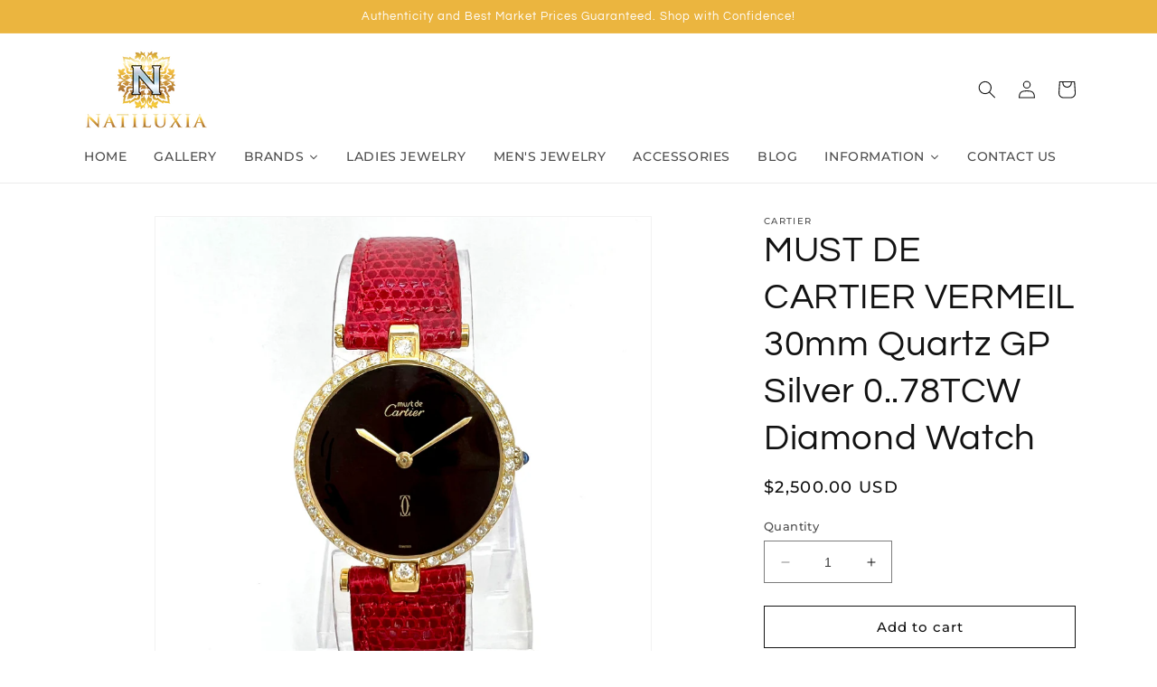

--- FILE ---
content_type: text/html; charset=utf-8
request_url: https://natiluxia.com/products/must-de-cartier-vermeil-30mm-quartz-gp-argent-78tcw-diamond-watch
body_size: 33454
content:
<!doctype html>
<html class="no-js" lang="en">
  <head>
    <meta charset="utf-8">
    <meta http-equiv="X-UA-Compatible" content="IE=edge">
    <meta name="viewport" content="width=device-width,initial-scale=1">
    <meta name="theme-color" content="">
    <link rel="canonical" href="https://natiluxia.com/products/must-de-cartier-vermeil-30mm-quartz-gp-argent-78tcw-diamond-watch">
    <link rel="preconnect" href="https://cdn.shopify.com" crossorigin><link rel="icon" type="image/png" href="//natiluxia.com/cdn/shop/files/IMG_5197_df0a6d1c-31f9-48f3-aa9a-2bff4aa73ef5.JPG?crop=center&height=32&v=1615922812&width=32"><link rel="preconnect" href="https://fonts.shopifycdn.com" crossorigin><title>
      MUST DE CARTIER VERMEIL 30mm Quartz GP Silver 0..78TCW Diamond Watch
 | NATILUXIA </title>

    
      <meta name="description" content="Authentic Pre Owned MUST DE CARTIER VERMEIL 30mm Quartz GP Silver 0.78TCW Diamond WatchIn Cartier Box. Polished. New Band. Other Color Cartier Bands available. Running accurately. Video available.Brand / Model: must de Cartier Vermeil.Movement: Quartz. Case Size: 30mm excluding crown. Dial: Dark Brown Color, Gold Numer">
    

    

<meta property="og:site_name" content="NATILUXIA ">
<meta property="og:url" content="https://natiluxia.com/products/must-de-cartier-vermeil-30mm-quartz-gp-argent-78tcw-diamond-watch">
<meta property="og:title" content="MUST DE CARTIER VERMEIL 30mm Quartz GP Silver 0..78TCW Diamond Watch">
<meta property="og:type" content="product">
<meta property="og:description" content="Authentic Pre Owned MUST DE CARTIER VERMEIL 30mm Quartz GP Silver 0.78TCW Diamond WatchIn Cartier Box. Polished. New Band. Other Color Cartier Bands available. Running accurately. Video available.Brand / Model: must de Cartier Vermeil.Movement: Quartz. Case Size: 30mm excluding crown. Dial: Dark Brown Color, Gold Numer"><meta property="og:image" content="http://natiluxia.com/cdn/shop/products/07A2E9A9-EC7F-4C93-850D-56DEB2A41165.jpg?v=1653847405">
  <meta property="og:image:secure_url" content="https://natiluxia.com/cdn/shop/products/07A2E9A9-EC7F-4C93-850D-56DEB2A41165.jpg?v=1653847405">
  <meta property="og:image:width" content="2365">
  <meta property="og:image:height" content="2365"><meta property="og:price:amount" content="2,500.00">
  <meta property="og:price:currency" content="USD"><meta name="twitter:card" content="summary_large_image">
<meta name="twitter:title" content="MUST DE CARTIER VERMEIL 30mm Quartz GP Silver 0..78TCW Diamond Watch">
<meta name="twitter:description" content="Authentic Pre Owned MUST DE CARTIER VERMEIL 30mm Quartz GP Silver 0.78TCW Diamond WatchIn Cartier Box. Polished. New Band. Other Color Cartier Bands available. Running accurately. Video available.Brand / Model: must de Cartier Vermeil.Movement: Quartz. Case Size: 30mm excluding crown. Dial: Dark Brown Color, Gold Numer">


    <script src="//natiluxia.com/cdn/shop/t/2/assets/constants.js?v=95358004781563950421682663219" defer="defer"></script>
    <script src="//natiluxia.com/cdn/shop/t/2/assets/pubsub.js?v=2921868252632587581682663219" defer="defer"></script>
    <script src="//natiluxia.com/cdn/shop/t/2/assets/global.js?v=127210358271191040921682663219" defer="defer"></script>
    <script>window.performance && window.performance.mark && window.performance.mark('shopify.content_for_header.start');</script><meta name="facebook-domain-verification" content="prfs6sxcttl9ass72806vh7ha7qrkb">
<meta id="shopify-digital-wallet" name="shopify-digital-wallet" content="/15964909/digital_wallets/dialog">
<link rel="alternate" type="application/json+oembed" href="https://natiluxia.com/products/must-de-cartier-vermeil-30mm-quartz-gp-argent-78tcw-diamond-watch.oembed">
<script async="async" src="/checkouts/internal/preloads.js?locale=en-US"></script>
<script id="shopify-features" type="application/json">{"accessToken":"2cae9abcd5b0ef04489324d9cdb201c6","betas":["rich-media-storefront-analytics"],"domain":"natiluxia.com","predictiveSearch":true,"shopId":15964909,"locale":"en"}</script>
<script>var Shopify = Shopify || {};
Shopify.shop = "natiluxia.myshopify.com";
Shopify.locale = "en";
Shopify.currency = {"active":"USD","rate":"1.0"};
Shopify.country = "US";
Shopify.theme = {"name":"Dawn","id":148460110115,"schema_name":"Dawn","schema_version":"9.0.0","theme_store_id":887,"role":"main"};
Shopify.theme.handle = "null";
Shopify.theme.style = {"id":null,"handle":null};
Shopify.cdnHost = "natiluxia.com/cdn";
Shopify.routes = Shopify.routes || {};
Shopify.routes.root = "/";</script>
<script type="module">!function(o){(o.Shopify=o.Shopify||{}).modules=!0}(window);</script>
<script>!function(o){function n(){var o=[];function n(){o.push(Array.prototype.slice.apply(arguments))}return n.q=o,n}var t=o.Shopify=o.Shopify||{};t.loadFeatures=n(),t.autoloadFeatures=n()}(window);</script>
<script id="shop-js-analytics" type="application/json">{"pageType":"product"}</script>
<script defer="defer" async type="module" src="//natiluxia.com/cdn/shopifycloud/shop-js/modules/v2/client.init-shop-cart-sync_BT-GjEfc.en.esm.js"></script>
<script defer="defer" async type="module" src="//natiluxia.com/cdn/shopifycloud/shop-js/modules/v2/chunk.common_D58fp_Oc.esm.js"></script>
<script defer="defer" async type="module" src="//natiluxia.com/cdn/shopifycloud/shop-js/modules/v2/chunk.modal_xMitdFEc.esm.js"></script>
<script type="module">
  await import("//natiluxia.com/cdn/shopifycloud/shop-js/modules/v2/client.init-shop-cart-sync_BT-GjEfc.en.esm.js");
await import("//natiluxia.com/cdn/shopifycloud/shop-js/modules/v2/chunk.common_D58fp_Oc.esm.js");
await import("//natiluxia.com/cdn/shopifycloud/shop-js/modules/v2/chunk.modal_xMitdFEc.esm.js");

  window.Shopify.SignInWithShop?.initShopCartSync?.({"fedCMEnabled":true,"windoidEnabled":true});

</script>
<script>(function() {
  var isLoaded = false;
  function asyncLoad() {
    if (isLoaded) return;
    isLoaded = true;
    var urls = ["\/\/dyuszqdfuyvqq.cloudfront.net\/packs\/mf_embed_v8.js?mf_token=9019d913-fbed-483c-8a67-2cb68d4377f6\u0026shop=natiluxia.myshopify.com","https:\/\/meggnotec.ams3.digitaloceanspaces.com\/sfy\/assets\/mgreJvshlsJcmAp\/js\/widget.js?shop=natiluxia.myshopify.com"];
    for (var i = 0; i < urls.length; i++) {
      var s = document.createElement('script');
      s.type = 'text/javascript';
      s.async = true;
      s.src = urls[i];
      var x = document.getElementsByTagName('script')[0];
      x.parentNode.insertBefore(s, x);
    }
  };
  if(window.attachEvent) {
    window.attachEvent('onload', asyncLoad);
  } else {
    window.addEventListener('load', asyncLoad, false);
  }
})();</script>
<script id="__st">var __st={"a":15964909,"offset":-18000,"reqid":"3168a9ff-81ad-4a17-89bb-e96b249b8b93-1769293318","pageurl":"natiluxia.com\/products\/must-de-cartier-vermeil-30mm-quartz-gp-argent-78tcw-diamond-watch","u":"150f944b53a8","p":"product","rtyp":"product","rid":6752870563918};</script>
<script>window.ShopifyPaypalV4VisibilityTracking = true;</script>
<script id="captcha-bootstrap">!function(){'use strict';const t='contact',e='account',n='new_comment',o=[[t,t],['blogs',n],['comments',n],[t,'customer']],c=[[e,'customer_login'],[e,'guest_login'],[e,'recover_customer_password'],[e,'create_customer']],r=t=>t.map((([t,e])=>`form[action*='/${t}']:not([data-nocaptcha='true']) input[name='form_type'][value='${e}']`)).join(','),a=t=>()=>t?[...document.querySelectorAll(t)].map((t=>t.form)):[];function s(){const t=[...o],e=r(t);return a(e)}const i='password',u='form_key',d=['recaptcha-v3-token','g-recaptcha-response','h-captcha-response',i],f=()=>{try{return window.sessionStorage}catch{return}},m='__shopify_v',_=t=>t.elements[u];function p(t,e,n=!1){try{const o=window.sessionStorage,c=JSON.parse(o.getItem(e)),{data:r}=function(t){const{data:e,action:n}=t;return t[m]||n?{data:e,action:n}:{data:t,action:n}}(c);for(const[e,n]of Object.entries(r))t.elements[e]&&(t.elements[e].value=n);n&&o.removeItem(e)}catch(o){console.error('form repopulation failed',{error:o})}}const l='form_type',E='cptcha';function T(t){t.dataset[E]=!0}const w=window,h=w.document,L='Shopify',v='ce_forms',y='captcha';let A=!1;((t,e)=>{const n=(g='f06e6c50-85a8-45c8-87d0-21a2b65856fe',I='https://cdn.shopify.com/shopifycloud/storefront-forms-hcaptcha/ce_storefront_forms_captcha_hcaptcha.v1.5.2.iife.js',D={infoText:'Protected by hCaptcha',privacyText:'Privacy',termsText:'Terms'},(t,e,n)=>{const o=w[L][v],c=o.bindForm;if(c)return c(t,g,e,D).then(n);var r;o.q.push([[t,g,e,D],n]),r=I,A||(h.body.append(Object.assign(h.createElement('script'),{id:'captcha-provider',async:!0,src:r})),A=!0)});var g,I,D;w[L]=w[L]||{},w[L][v]=w[L][v]||{},w[L][v].q=[],w[L][y]=w[L][y]||{},w[L][y].protect=function(t,e){n(t,void 0,e),T(t)},Object.freeze(w[L][y]),function(t,e,n,w,h,L){const[v,y,A,g]=function(t,e,n){const i=e?o:[],u=t?c:[],d=[...i,...u],f=r(d),m=r(i),_=r(d.filter((([t,e])=>n.includes(e))));return[a(f),a(m),a(_),s()]}(w,h,L),I=t=>{const e=t.target;return e instanceof HTMLFormElement?e:e&&e.form},D=t=>v().includes(t);t.addEventListener('submit',(t=>{const e=I(t);if(!e)return;const n=D(e)&&!e.dataset.hcaptchaBound&&!e.dataset.recaptchaBound,o=_(e),c=g().includes(e)&&(!o||!o.value);(n||c)&&t.preventDefault(),c&&!n&&(function(t){try{if(!f())return;!function(t){const e=f();if(!e)return;const n=_(t);if(!n)return;const o=n.value;o&&e.removeItem(o)}(t);const e=Array.from(Array(32),(()=>Math.random().toString(36)[2])).join('');!function(t,e){_(t)||t.append(Object.assign(document.createElement('input'),{type:'hidden',name:u})),t.elements[u].value=e}(t,e),function(t,e){const n=f();if(!n)return;const o=[...t.querySelectorAll(`input[type='${i}']`)].map((({name:t})=>t)),c=[...d,...o],r={};for(const[a,s]of new FormData(t).entries())c.includes(a)||(r[a]=s);n.setItem(e,JSON.stringify({[m]:1,action:t.action,data:r}))}(t,e)}catch(e){console.error('failed to persist form',e)}}(e),e.submit())}));const S=(t,e)=>{t&&!t.dataset[E]&&(n(t,e.some((e=>e===t))),T(t))};for(const o of['focusin','change'])t.addEventListener(o,(t=>{const e=I(t);D(e)&&S(e,y())}));const B=e.get('form_key'),M=e.get(l),P=B&&M;t.addEventListener('DOMContentLoaded',(()=>{const t=y();if(P)for(const e of t)e.elements[l].value===M&&p(e,B);[...new Set([...A(),...v().filter((t=>'true'===t.dataset.shopifyCaptcha))])].forEach((e=>S(e,t)))}))}(h,new URLSearchParams(w.location.search),n,t,e,['guest_login'])})(!0,!0)}();</script>
<script integrity="sha256-4kQ18oKyAcykRKYeNunJcIwy7WH5gtpwJnB7kiuLZ1E=" data-source-attribution="shopify.loadfeatures" defer="defer" src="//natiluxia.com/cdn/shopifycloud/storefront/assets/storefront/load_feature-a0a9edcb.js" crossorigin="anonymous"></script>
<script data-source-attribution="shopify.dynamic_checkout.dynamic.init">var Shopify=Shopify||{};Shopify.PaymentButton=Shopify.PaymentButton||{isStorefrontPortableWallets:!0,init:function(){window.Shopify.PaymentButton.init=function(){};var t=document.createElement("script");t.src="https://natiluxia.com/cdn/shopifycloud/portable-wallets/latest/portable-wallets.en.js",t.type="module",document.head.appendChild(t)}};
</script>
<script data-source-attribution="shopify.dynamic_checkout.buyer_consent">
  function portableWalletsHideBuyerConsent(e){var t=document.getElementById("shopify-buyer-consent"),n=document.getElementById("shopify-subscription-policy-button");t&&n&&(t.classList.add("hidden"),t.setAttribute("aria-hidden","true"),n.removeEventListener("click",e))}function portableWalletsShowBuyerConsent(e){var t=document.getElementById("shopify-buyer-consent"),n=document.getElementById("shopify-subscription-policy-button");t&&n&&(t.classList.remove("hidden"),t.removeAttribute("aria-hidden"),n.addEventListener("click",e))}window.Shopify?.PaymentButton&&(window.Shopify.PaymentButton.hideBuyerConsent=portableWalletsHideBuyerConsent,window.Shopify.PaymentButton.showBuyerConsent=portableWalletsShowBuyerConsent);
</script>
<script>
  function portableWalletsCleanup(e){e&&e.src&&console.error("Failed to load portable wallets script "+e.src);var t=document.querySelectorAll("shopify-accelerated-checkout .shopify-payment-button__skeleton, shopify-accelerated-checkout-cart .wallet-cart-button__skeleton"),e=document.getElementById("shopify-buyer-consent");for(let e=0;e<t.length;e++)t[e].remove();e&&e.remove()}function portableWalletsNotLoadedAsModule(e){e instanceof ErrorEvent&&"string"==typeof e.message&&e.message.includes("import.meta")&&"string"==typeof e.filename&&e.filename.includes("portable-wallets")&&(window.removeEventListener("error",portableWalletsNotLoadedAsModule),window.Shopify.PaymentButton.failedToLoad=e,"loading"===document.readyState?document.addEventListener("DOMContentLoaded",window.Shopify.PaymentButton.init):window.Shopify.PaymentButton.init())}window.addEventListener("error",portableWalletsNotLoadedAsModule);
</script>

<script type="module" src="https://natiluxia.com/cdn/shopifycloud/portable-wallets/latest/portable-wallets.en.js" onError="portableWalletsCleanup(this)" crossorigin="anonymous"></script>
<script nomodule>
  document.addEventListener("DOMContentLoaded", portableWalletsCleanup);
</script>

<link id="shopify-accelerated-checkout-styles" rel="stylesheet" media="screen" href="https://natiluxia.com/cdn/shopifycloud/portable-wallets/latest/accelerated-checkout-backwards-compat.css" crossorigin="anonymous">
<style id="shopify-accelerated-checkout-cart">
        #shopify-buyer-consent {
  margin-top: 1em;
  display: inline-block;
  width: 100%;
}

#shopify-buyer-consent.hidden {
  display: none;
}

#shopify-subscription-policy-button {
  background: none;
  border: none;
  padding: 0;
  text-decoration: underline;
  font-size: inherit;
  cursor: pointer;
}

#shopify-subscription-policy-button::before {
  box-shadow: none;
}

      </style>
<script id="sections-script" data-sections="header" defer="defer" src="//natiluxia.com/cdn/shop/t/2/compiled_assets/scripts.js?v=2149"></script>
<script>window.performance && window.performance.mark && window.performance.mark('shopify.content_for_header.end');</script>


    <style data-shopify>
      @font-face {
  font-family: Montserrat;
  font-weight: 500;
  font-style: normal;
  font-display: swap;
  src: url("//natiluxia.com/cdn/fonts/montserrat/montserrat_n5.07ef3781d9c78c8b93c98419da7ad4fbeebb6635.woff2") format("woff2"),
       url("//natiluxia.com/cdn/fonts/montserrat/montserrat_n5.adf9b4bd8b0e4f55a0b203cdd84512667e0d5e4d.woff") format("woff");
}

      @font-face {
  font-family: Montserrat;
  font-weight: 700;
  font-style: normal;
  font-display: swap;
  src: url("//natiluxia.com/cdn/fonts/montserrat/montserrat_n7.3c434e22befd5c18a6b4afadb1e3d77c128c7939.woff2") format("woff2"),
       url("//natiluxia.com/cdn/fonts/montserrat/montserrat_n7.5d9fa6e2cae713c8fb539a9876489d86207fe957.woff") format("woff");
}

      @font-face {
  font-family: Montserrat;
  font-weight: 500;
  font-style: italic;
  font-display: swap;
  src: url("//natiluxia.com/cdn/fonts/montserrat/montserrat_i5.d3a783eb0cc26f2fda1e99d1dfec3ebaea1dc164.woff2") format("woff2"),
       url("//natiluxia.com/cdn/fonts/montserrat/montserrat_i5.76d414ea3d56bb79ef992a9c62dce2e9063bc062.woff") format("woff");
}

      @font-face {
  font-family: Montserrat;
  font-weight: 700;
  font-style: italic;
  font-display: swap;
  src: url("//natiluxia.com/cdn/fonts/montserrat/montserrat_i7.a0d4a463df4f146567d871890ffb3c80408e7732.woff2") format("woff2"),
       url("//natiluxia.com/cdn/fonts/montserrat/montserrat_i7.f6ec9f2a0681acc6f8152c40921d2a4d2e1a2c78.woff") format("woff");
}

      @font-face {
  font-family: Questrial;
  font-weight: 400;
  font-style: normal;
  font-display: swap;
  src: url("//natiluxia.com/cdn/fonts/questrial/questrial_n4.66abac5d8209a647b4bf8089b0451928ef144c07.woff2") format("woff2"),
       url("//natiluxia.com/cdn/fonts/questrial/questrial_n4.e86c53e77682db9bf4b0ee2dd71f214dc16adda4.woff") format("woff");
}


      :root {
        --font-body-family: Montserrat, sans-serif;
        --font-body-style: normal;
        --font-body-weight: 500;
        --font-body-weight-bold: 800;

        --font-heading-family: Questrial, sans-serif;
        --font-heading-style: normal;
        --font-heading-weight: 400;

        --font-body-scale: 1.0;
        --font-heading-scale: 1.0;

        --color-base-text: 18, 18, 18;
        --color-shadow: 18, 18, 18;
        --color-base-background-1: 255, 255, 255;
        --color-base-background-2: 243, 243, 243;
        --color-base-solid-button-labels: 255, 255, 255;
        --color-base-outline-button-labels: 18, 18, 18;
        --color-base-accent-1: 240, 70, 2;
        --color-base-accent-2: 235, 181, 63;
        --payment-terms-background-color: #ffffff;

        --gradient-base-background-1: #ffffff;
        --gradient-base-background-2: #f3f3f3;
        --gradient-base-accent-1: #f04602;
        --gradient-base-accent-2: #ebb53f;

        --media-padding: px;
        --media-border-opacity: 0.05;
        --media-border-width: 1px;
        --media-radius: 0px;
        --media-shadow-opacity: 0.0;
        --media-shadow-horizontal-offset: 0px;
        --media-shadow-vertical-offset: 4px;
        --media-shadow-blur-radius: 5px;
        --media-shadow-visible: 0;

        --page-width: 120rem;
        --page-width-margin: 0rem;

        --product-card-image-padding: 0.0rem;
        --product-card-corner-radius: 0.0rem;
        --product-card-text-alignment: left;
        --product-card-border-width: 0.0rem;
        --product-card-border-opacity: 0.1;
        --product-card-shadow-opacity: 0.0;
        --product-card-shadow-visible: 0;
        --product-card-shadow-horizontal-offset: 0.0rem;
        --product-card-shadow-vertical-offset: 0.4rem;
        --product-card-shadow-blur-radius: 0.5rem;

        --collection-card-image-padding: 0.0rem;
        --collection-card-corner-radius: 0.0rem;
        --collection-card-text-alignment: left;
        --collection-card-border-width: 0.0rem;
        --collection-card-border-opacity: 0.1;
        --collection-card-shadow-opacity: 0.0;
        --collection-card-shadow-visible: 0;
        --collection-card-shadow-horizontal-offset: 0.0rem;
        --collection-card-shadow-vertical-offset: 0.4rem;
        --collection-card-shadow-blur-radius: 0.5rem;

        --blog-card-image-padding: 0.0rem;
        --blog-card-corner-radius: 0.0rem;
        --blog-card-text-alignment: left;
        --blog-card-border-width: 0.0rem;
        --blog-card-border-opacity: 0.1;
        --blog-card-shadow-opacity: 0.0;
        --blog-card-shadow-visible: 0;
        --blog-card-shadow-horizontal-offset: 0.0rem;
        --blog-card-shadow-vertical-offset: 0.4rem;
        --blog-card-shadow-blur-radius: 0.5rem;

        --badge-corner-radius: 4.0rem;

        --popup-border-width: 1px;
        --popup-border-opacity: 0.1;
        --popup-corner-radius: 0px;
        --popup-shadow-opacity: 0.0;
        --popup-shadow-horizontal-offset: 0px;
        --popup-shadow-vertical-offset: 4px;
        --popup-shadow-blur-radius: 5px;

        --drawer-border-width: 1px;
        --drawer-border-opacity: 0.1;
        --drawer-shadow-opacity: 0.0;
        --drawer-shadow-horizontal-offset: 0px;
        --drawer-shadow-vertical-offset: 4px;
        --drawer-shadow-blur-radius: 5px;

        --spacing-sections-desktop: 0px;
        --spacing-sections-mobile: 0px;

        --grid-desktop-vertical-spacing: 8px;
        --grid-desktop-horizontal-spacing: 8px;
        --grid-mobile-vertical-spacing: 4px;
        --grid-mobile-horizontal-spacing: 4px;

        --text-boxes-border-opacity: 0.1;
        --text-boxes-border-width: 0px;
        --text-boxes-radius: 0px;
        --text-boxes-shadow-opacity: 0.0;
        --text-boxes-shadow-visible: 0;
        --text-boxes-shadow-horizontal-offset: 0px;
        --text-boxes-shadow-vertical-offset: 4px;
        --text-boxes-shadow-blur-radius: 5px;

        --buttons-radius: 0px;
        --buttons-radius-outset: 0px;
        --buttons-border-width: 1px;
        --buttons-border-opacity: 1.0;
        --buttons-shadow-opacity: 0.0;
        --buttons-shadow-visible: 0;
        --buttons-shadow-horizontal-offset: 0px;
        --buttons-shadow-vertical-offset: 4px;
        --buttons-shadow-blur-radius: 5px;
        --buttons-border-offset: 0px;

        --inputs-radius: 0px;
        --inputs-border-width: 1px;
        --inputs-border-opacity: 0.55;
        --inputs-shadow-opacity: 0.0;
        --inputs-shadow-horizontal-offset: 0px;
        --inputs-margin-offset: 0px;
        --inputs-shadow-vertical-offset: 4px;
        --inputs-shadow-blur-radius: 5px;
        --inputs-radius-outset: 0px;

        --variant-pills-radius: 40px;
        --variant-pills-border-width: 1px;
        --variant-pills-border-opacity: 0.55;
        --variant-pills-shadow-opacity: 0.0;
        --variant-pills-shadow-horizontal-offset: 0px;
        --variant-pills-shadow-vertical-offset: 4px;
        --variant-pills-shadow-blur-radius: 5px;
      }

      *,
      *::before,
      *::after {
        box-sizing: inherit;
      }

      html {
        box-sizing: border-box;
        font-size: calc(var(--font-body-scale) * 62.5%);
        height: 100%;
      }

      body {
        display: grid;
        grid-template-rows: auto auto 1fr auto;
        grid-template-columns: 100%;
        min-height: 100%;
        margin: 0;
        font-size: 1.5rem;
        letter-spacing: 0.06rem;
        line-height: calc(1 + 0.8 / var(--font-body-scale));
        font-family: var(--font-body-family);
        font-style: var(--font-body-style);
        font-weight: var(--font-body-weight);
      }

      @media screen and (min-width: 750px) {
        body {
          font-size: 1.6rem;
        }
      }
    </style>

    <link href="//natiluxia.com/cdn/shop/t/2/assets/base.css?v=31468379353066475911690790525" rel="stylesheet" type="text/css" media="all" />
<link rel="preload" as="font" href="//natiluxia.com/cdn/fonts/montserrat/montserrat_n5.07ef3781d9c78c8b93c98419da7ad4fbeebb6635.woff2" type="font/woff2" crossorigin><link rel="preload" as="font" href="//natiluxia.com/cdn/fonts/questrial/questrial_n4.66abac5d8209a647b4bf8089b0451928ef144c07.woff2" type="font/woff2" crossorigin><script>document.documentElement.className = document.documentElement.className.replace('no-js', 'js');
    if (Shopify.designMode) {
      document.documentElement.classList.add('shopify-design-mode');
    }
    </script>
  
  







  <meta name="google-site-verification" content="3mTirUSIVwVfsvK4nWbuxV6DCCLTAbxcfa91eWj3REg" />
  <!-- Google tag (gtag.js) -->
<script async src="https://www.googletagmanager.com/gtag/js?id=G-LNP6XJ1PST"></script>
<script>
  window.dataLayer = window.dataLayer || [];
  function gtag(){dataLayer.push(arguments);}
  gtag('js', new Date());

  gtag('config', 'G-LNP6XJ1PST');
</script>
<link href="https://monorail-edge.shopifysvc.com" rel="dns-prefetch">
<script>(function(){if ("sendBeacon" in navigator && "performance" in window) {try {var session_token_from_headers = performance.getEntriesByType('navigation')[0].serverTiming.find(x => x.name == '_s').description;} catch {var session_token_from_headers = undefined;}var session_cookie_matches = document.cookie.match(/_shopify_s=([^;]*)/);var session_token_from_cookie = session_cookie_matches && session_cookie_matches.length === 2 ? session_cookie_matches[1] : "";var session_token = session_token_from_headers || session_token_from_cookie || "";function handle_abandonment_event(e) {var entries = performance.getEntries().filter(function(entry) {return /monorail-edge.shopifysvc.com/.test(entry.name);});if (!window.abandonment_tracked && entries.length === 0) {window.abandonment_tracked = true;var currentMs = Date.now();var navigation_start = performance.timing.navigationStart;var payload = {shop_id: 15964909,url: window.location.href,navigation_start,duration: currentMs - navigation_start,session_token,page_type: "product"};window.navigator.sendBeacon("https://monorail-edge.shopifysvc.com/v1/produce", JSON.stringify({schema_id: "online_store_buyer_site_abandonment/1.1",payload: payload,metadata: {event_created_at_ms: currentMs,event_sent_at_ms: currentMs}}));}}window.addEventListener('pagehide', handle_abandonment_event);}}());</script>
<script id="web-pixels-manager-setup">(function e(e,d,r,n,o){if(void 0===o&&(o={}),!Boolean(null===(a=null===(i=window.Shopify)||void 0===i?void 0:i.analytics)||void 0===a?void 0:a.replayQueue)){var i,a;window.Shopify=window.Shopify||{};var t=window.Shopify;t.analytics=t.analytics||{};var s=t.analytics;s.replayQueue=[],s.publish=function(e,d,r){return s.replayQueue.push([e,d,r]),!0};try{self.performance.mark("wpm:start")}catch(e){}var l=function(){var e={modern:/Edge?\/(1{2}[4-9]|1[2-9]\d|[2-9]\d{2}|\d{4,})\.\d+(\.\d+|)|Firefox\/(1{2}[4-9]|1[2-9]\d|[2-9]\d{2}|\d{4,})\.\d+(\.\d+|)|Chrom(ium|e)\/(9{2}|\d{3,})\.\d+(\.\d+|)|(Maci|X1{2}).+ Version\/(15\.\d+|(1[6-9]|[2-9]\d|\d{3,})\.\d+)([,.]\d+|)( \(\w+\)|)( Mobile\/\w+|) Safari\/|Chrome.+OPR\/(9{2}|\d{3,})\.\d+\.\d+|(CPU[ +]OS|iPhone[ +]OS|CPU[ +]iPhone|CPU IPhone OS|CPU iPad OS)[ +]+(15[._]\d+|(1[6-9]|[2-9]\d|\d{3,})[._]\d+)([._]\d+|)|Android:?[ /-](13[3-9]|1[4-9]\d|[2-9]\d{2}|\d{4,})(\.\d+|)(\.\d+|)|Android.+Firefox\/(13[5-9]|1[4-9]\d|[2-9]\d{2}|\d{4,})\.\d+(\.\d+|)|Android.+Chrom(ium|e)\/(13[3-9]|1[4-9]\d|[2-9]\d{2}|\d{4,})\.\d+(\.\d+|)|SamsungBrowser\/([2-9]\d|\d{3,})\.\d+/,legacy:/Edge?\/(1[6-9]|[2-9]\d|\d{3,})\.\d+(\.\d+|)|Firefox\/(5[4-9]|[6-9]\d|\d{3,})\.\d+(\.\d+|)|Chrom(ium|e)\/(5[1-9]|[6-9]\d|\d{3,})\.\d+(\.\d+|)([\d.]+$|.*Safari\/(?![\d.]+ Edge\/[\d.]+$))|(Maci|X1{2}).+ Version\/(10\.\d+|(1[1-9]|[2-9]\d|\d{3,})\.\d+)([,.]\d+|)( \(\w+\)|)( Mobile\/\w+|) Safari\/|Chrome.+OPR\/(3[89]|[4-9]\d|\d{3,})\.\d+\.\d+|(CPU[ +]OS|iPhone[ +]OS|CPU[ +]iPhone|CPU IPhone OS|CPU iPad OS)[ +]+(10[._]\d+|(1[1-9]|[2-9]\d|\d{3,})[._]\d+)([._]\d+|)|Android:?[ /-](13[3-9]|1[4-9]\d|[2-9]\d{2}|\d{4,})(\.\d+|)(\.\d+|)|Mobile Safari.+OPR\/([89]\d|\d{3,})\.\d+\.\d+|Android.+Firefox\/(13[5-9]|1[4-9]\d|[2-9]\d{2}|\d{4,})\.\d+(\.\d+|)|Android.+Chrom(ium|e)\/(13[3-9]|1[4-9]\d|[2-9]\d{2}|\d{4,})\.\d+(\.\d+|)|Android.+(UC? ?Browser|UCWEB|U3)[ /]?(15\.([5-9]|\d{2,})|(1[6-9]|[2-9]\d|\d{3,})\.\d+)\.\d+|SamsungBrowser\/(5\.\d+|([6-9]|\d{2,})\.\d+)|Android.+MQ{2}Browser\/(14(\.(9|\d{2,})|)|(1[5-9]|[2-9]\d|\d{3,})(\.\d+|))(\.\d+|)|K[Aa][Ii]OS\/(3\.\d+|([4-9]|\d{2,})\.\d+)(\.\d+|)/},d=e.modern,r=e.legacy,n=navigator.userAgent;return n.match(d)?"modern":n.match(r)?"legacy":"unknown"}(),u="modern"===l?"modern":"legacy",c=(null!=n?n:{modern:"",legacy:""})[u],f=function(e){return[e.baseUrl,"/wpm","/b",e.hashVersion,"modern"===e.buildTarget?"m":"l",".js"].join("")}({baseUrl:d,hashVersion:r,buildTarget:u}),m=function(e){var d=e.version,r=e.bundleTarget,n=e.surface,o=e.pageUrl,i=e.monorailEndpoint;return{emit:function(e){var a=e.status,t=e.errorMsg,s=(new Date).getTime(),l=JSON.stringify({metadata:{event_sent_at_ms:s},events:[{schema_id:"web_pixels_manager_load/3.1",payload:{version:d,bundle_target:r,page_url:o,status:a,surface:n,error_msg:t},metadata:{event_created_at_ms:s}}]});if(!i)return console&&console.warn&&console.warn("[Web Pixels Manager] No Monorail endpoint provided, skipping logging."),!1;try{return self.navigator.sendBeacon.bind(self.navigator)(i,l)}catch(e){}var u=new XMLHttpRequest;try{return u.open("POST",i,!0),u.setRequestHeader("Content-Type","text/plain"),u.send(l),!0}catch(e){return console&&console.warn&&console.warn("[Web Pixels Manager] Got an unhandled error while logging to Monorail."),!1}}}}({version:r,bundleTarget:l,surface:e.surface,pageUrl:self.location.href,monorailEndpoint:e.monorailEndpoint});try{o.browserTarget=l,function(e){var d=e.src,r=e.async,n=void 0===r||r,o=e.onload,i=e.onerror,a=e.sri,t=e.scriptDataAttributes,s=void 0===t?{}:t,l=document.createElement("script"),u=document.querySelector("head"),c=document.querySelector("body");if(l.async=n,l.src=d,a&&(l.integrity=a,l.crossOrigin="anonymous"),s)for(var f in s)if(Object.prototype.hasOwnProperty.call(s,f))try{l.dataset[f]=s[f]}catch(e){}if(o&&l.addEventListener("load",o),i&&l.addEventListener("error",i),u)u.appendChild(l);else{if(!c)throw new Error("Did not find a head or body element to append the script");c.appendChild(l)}}({src:f,async:!0,onload:function(){if(!function(){var e,d;return Boolean(null===(d=null===(e=window.Shopify)||void 0===e?void 0:e.analytics)||void 0===d?void 0:d.initialized)}()){var d=window.webPixelsManager.init(e)||void 0;if(d){var r=window.Shopify.analytics;r.replayQueue.forEach((function(e){var r=e[0],n=e[1],o=e[2];d.publishCustomEvent(r,n,o)})),r.replayQueue=[],r.publish=d.publishCustomEvent,r.visitor=d.visitor,r.initialized=!0}}},onerror:function(){return m.emit({status:"failed",errorMsg:"".concat(f," has failed to load")})},sri:function(e){var d=/^sha384-[A-Za-z0-9+/=]+$/;return"string"==typeof e&&d.test(e)}(c)?c:"",scriptDataAttributes:o}),m.emit({status:"loading"})}catch(e){m.emit({status:"failed",errorMsg:(null==e?void 0:e.message)||"Unknown error"})}}})({shopId: 15964909,storefrontBaseUrl: "https://natiluxia.com",extensionsBaseUrl: "https://extensions.shopifycdn.com/cdn/shopifycloud/web-pixels-manager",monorailEndpoint: "https://monorail-edge.shopifysvc.com/unstable/produce_batch",surface: "storefront-renderer",enabledBetaFlags: ["2dca8a86"],webPixelsConfigList: [{"id":"1062207779","configuration":"{\"config\":\"{\\\"pixel_id\\\":\\\"GT-KFTMFF7W\\\",\\\"target_country\\\":\\\"US\\\",\\\"gtag_events\\\":[{\\\"type\\\":\\\"view_item\\\",\\\"action_label\\\":\\\"MC-N381MX5E8Y\\\"},{\\\"type\\\":\\\"purchase\\\",\\\"action_label\\\":\\\"MC-N381MX5E8Y\\\"},{\\\"type\\\":\\\"page_view\\\",\\\"action_label\\\":\\\"MC-N381MX5E8Y\\\"}],\\\"enable_monitoring_mode\\\":false}\"}","eventPayloadVersion":"v1","runtimeContext":"OPEN","scriptVersion":"b2a88bafab3e21179ed38636efcd8a93","type":"APP","apiClientId":1780363,"privacyPurposes":[],"dataSharingAdjustments":{"protectedCustomerApprovalScopes":["read_customer_address","read_customer_email","read_customer_name","read_customer_personal_data","read_customer_phone"]}},{"id":"138543395","eventPayloadVersion":"v1","runtimeContext":"LAX","scriptVersion":"1","type":"CUSTOM","privacyPurposes":["ANALYTICS"],"name":"Google Analytics tag (migrated)"},{"id":"shopify-app-pixel","configuration":"{}","eventPayloadVersion":"v1","runtimeContext":"STRICT","scriptVersion":"0450","apiClientId":"shopify-pixel","type":"APP","privacyPurposes":["ANALYTICS","MARKETING"]},{"id":"shopify-custom-pixel","eventPayloadVersion":"v1","runtimeContext":"LAX","scriptVersion":"0450","apiClientId":"shopify-pixel","type":"CUSTOM","privacyPurposes":["ANALYTICS","MARKETING"]}],isMerchantRequest: false,initData: {"shop":{"name":"NATILUXIA ","paymentSettings":{"currencyCode":"USD"},"myshopifyDomain":"natiluxia.myshopify.com","countryCode":"US","storefrontUrl":"https:\/\/natiluxia.com"},"customer":null,"cart":null,"checkout":null,"productVariants":[{"price":{"amount":2500.0,"currencyCode":"USD"},"product":{"title":"MUST DE CARTIER VERMEIL 30mm Quartz GP Silver 0..78TCW Diamond Watch","vendor":"Cartier","id":"6752870563918","untranslatedTitle":"MUST DE CARTIER VERMEIL 30mm Quartz GP Silver 0..78TCW Diamond Watch","url":"\/products\/must-de-cartier-vermeil-30mm-quartz-gp-argent-78tcw-diamond-watch","type":"Wristwatches"},"id":"39836790718542","image":{"src":"\/\/natiluxia.com\/cdn\/shop\/products\/07A2E9A9-EC7F-4C93-850D-56DEB2A41165.jpg?v=1653847405"},"sku":"","title":"Default Title","untranslatedTitle":"Default Title"}],"purchasingCompany":null},},"https://natiluxia.com/cdn","fcfee988w5aeb613cpc8e4bc33m6693e112",{"modern":"","legacy":""},{"shopId":"15964909","storefrontBaseUrl":"https:\/\/natiluxia.com","extensionBaseUrl":"https:\/\/extensions.shopifycdn.com\/cdn\/shopifycloud\/web-pixels-manager","surface":"storefront-renderer","enabledBetaFlags":"[\"2dca8a86\"]","isMerchantRequest":"false","hashVersion":"fcfee988w5aeb613cpc8e4bc33m6693e112","publish":"custom","events":"[[\"page_viewed\",{}],[\"product_viewed\",{\"productVariant\":{\"price\":{\"amount\":2500.0,\"currencyCode\":\"USD\"},\"product\":{\"title\":\"MUST DE CARTIER VERMEIL 30mm Quartz GP Silver 0..78TCW Diamond Watch\",\"vendor\":\"Cartier\",\"id\":\"6752870563918\",\"untranslatedTitle\":\"MUST DE CARTIER VERMEIL 30mm Quartz GP Silver 0..78TCW Diamond Watch\",\"url\":\"\/products\/must-de-cartier-vermeil-30mm-quartz-gp-argent-78tcw-diamond-watch\",\"type\":\"Wristwatches\"},\"id\":\"39836790718542\",\"image\":{\"src\":\"\/\/natiluxia.com\/cdn\/shop\/products\/07A2E9A9-EC7F-4C93-850D-56DEB2A41165.jpg?v=1653847405\"},\"sku\":\"\",\"title\":\"Default Title\",\"untranslatedTitle\":\"Default Title\"}}]]"});</script><script>
  window.ShopifyAnalytics = window.ShopifyAnalytics || {};
  window.ShopifyAnalytics.meta = window.ShopifyAnalytics.meta || {};
  window.ShopifyAnalytics.meta.currency = 'USD';
  var meta = {"product":{"id":6752870563918,"gid":"gid:\/\/shopify\/Product\/6752870563918","vendor":"Cartier","type":"Wristwatches","handle":"must-de-cartier-vermeil-30mm-quartz-gp-argent-78tcw-diamond-watch","variants":[{"id":39836790718542,"price":250000,"name":"MUST DE CARTIER VERMEIL 30mm Quartz GP Silver 0..78TCW Diamond Watch","public_title":null,"sku":""}],"remote":false},"page":{"pageType":"product","resourceType":"product","resourceId":6752870563918,"requestId":"3168a9ff-81ad-4a17-89bb-e96b249b8b93-1769293318"}};
  for (var attr in meta) {
    window.ShopifyAnalytics.meta[attr] = meta[attr];
  }
</script>
<script class="analytics">
  (function () {
    var customDocumentWrite = function(content) {
      var jquery = null;

      if (window.jQuery) {
        jquery = window.jQuery;
      } else if (window.Checkout && window.Checkout.$) {
        jquery = window.Checkout.$;
      }

      if (jquery) {
        jquery('body').append(content);
      }
    };

    var hasLoggedConversion = function(token) {
      if (token) {
        return document.cookie.indexOf('loggedConversion=' + token) !== -1;
      }
      return false;
    }

    var setCookieIfConversion = function(token) {
      if (token) {
        var twoMonthsFromNow = new Date(Date.now());
        twoMonthsFromNow.setMonth(twoMonthsFromNow.getMonth() + 2);

        document.cookie = 'loggedConversion=' + token + '; expires=' + twoMonthsFromNow;
      }
    }

    var trekkie = window.ShopifyAnalytics.lib = window.trekkie = window.trekkie || [];
    if (trekkie.integrations) {
      return;
    }
    trekkie.methods = [
      'identify',
      'page',
      'ready',
      'track',
      'trackForm',
      'trackLink'
    ];
    trekkie.factory = function(method) {
      return function() {
        var args = Array.prototype.slice.call(arguments);
        args.unshift(method);
        trekkie.push(args);
        return trekkie;
      };
    };
    for (var i = 0; i < trekkie.methods.length; i++) {
      var key = trekkie.methods[i];
      trekkie[key] = trekkie.factory(key);
    }
    trekkie.load = function(config) {
      trekkie.config = config || {};
      trekkie.config.initialDocumentCookie = document.cookie;
      var first = document.getElementsByTagName('script')[0];
      var script = document.createElement('script');
      script.type = 'text/javascript';
      script.onerror = function(e) {
        var scriptFallback = document.createElement('script');
        scriptFallback.type = 'text/javascript';
        scriptFallback.onerror = function(error) {
                var Monorail = {
      produce: function produce(monorailDomain, schemaId, payload) {
        var currentMs = new Date().getTime();
        var event = {
          schema_id: schemaId,
          payload: payload,
          metadata: {
            event_created_at_ms: currentMs,
            event_sent_at_ms: currentMs
          }
        };
        return Monorail.sendRequest("https://" + monorailDomain + "/v1/produce", JSON.stringify(event));
      },
      sendRequest: function sendRequest(endpointUrl, payload) {
        // Try the sendBeacon API
        if (window && window.navigator && typeof window.navigator.sendBeacon === 'function' && typeof window.Blob === 'function' && !Monorail.isIos12()) {
          var blobData = new window.Blob([payload], {
            type: 'text/plain'
          });

          if (window.navigator.sendBeacon(endpointUrl, blobData)) {
            return true;
          } // sendBeacon was not successful

        } // XHR beacon

        var xhr = new XMLHttpRequest();

        try {
          xhr.open('POST', endpointUrl);
          xhr.setRequestHeader('Content-Type', 'text/plain');
          xhr.send(payload);
        } catch (e) {
          console.log(e);
        }

        return false;
      },
      isIos12: function isIos12() {
        return window.navigator.userAgent.lastIndexOf('iPhone; CPU iPhone OS 12_') !== -1 || window.navigator.userAgent.lastIndexOf('iPad; CPU OS 12_') !== -1;
      }
    };
    Monorail.produce('monorail-edge.shopifysvc.com',
      'trekkie_storefront_load_errors/1.1',
      {shop_id: 15964909,
      theme_id: 148460110115,
      app_name: "storefront",
      context_url: window.location.href,
      source_url: "//natiluxia.com/cdn/s/trekkie.storefront.8d95595f799fbf7e1d32231b9a28fd43b70c67d3.min.js"});

        };
        scriptFallback.async = true;
        scriptFallback.src = '//natiluxia.com/cdn/s/trekkie.storefront.8d95595f799fbf7e1d32231b9a28fd43b70c67d3.min.js';
        first.parentNode.insertBefore(scriptFallback, first);
      };
      script.async = true;
      script.src = '//natiluxia.com/cdn/s/trekkie.storefront.8d95595f799fbf7e1d32231b9a28fd43b70c67d3.min.js';
      first.parentNode.insertBefore(script, first);
    };
    trekkie.load(
      {"Trekkie":{"appName":"storefront","development":false,"defaultAttributes":{"shopId":15964909,"isMerchantRequest":null,"themeId":148460110115,"themeCityHash":"15390902203786744764","contentLanguage":"en","currency":"USD","eventMetadataId":"42533e20-2603-4ff1-bd72-f58f9cc81005"},"isServerSideCookieWritingEnabled":true,"monorailRegion":"shop_domain","enabledBetaFlags":["65f19447"]},"Session Attribution":{},"S2S":{"facebookCapiEnabled":false,"source":"trekkie-storefront-renderer","apiClientId":580111}}
    );

    var loaded = false;
    trekkie.ready(function() {
      if (loaded) return;
      loaded = true;

      window.ShopifyAnalytics.lib = window.trekkie;

      var originalDocumentWrite = document.write;
      document.write = customDocumentWrite;
      try { window.ShopifyAnalytics.merchantGoogleAnalytics.call(this); } catch(error) {};
      document.write = originalDocumentWrite;

      window.ShopifyAnalytics.lib.page(null,{"pageType":"product","resourceType":"product","resourceId":6752870563918,"requestId":"3168a9ff-81ad-4a17-89bb-e96b249b8b93-1769293318","shopifyEmitted":true});

      var match = window.location.pathname.match(/checkouts\/(.+)\/(thank_you|post_purchase)/)
      var token = match? match[1]: undefined;
      if (!hasLoggedConversion(token)) {
        setCookieIfConversion(token);
        window.ShopifyAnalytics.lib.track("Viewed Product",{"currency":"USD","variantId":39836790718542,"productId":6752870563918,"productGid":"gid:\/\/shopify\/Product\/6752870563918","name":"MUST DE CARTIER VERMEIL 30mm Quartz GP Silver 0..78TCW Diamond Watch","price":"2500.00","sku":"","brand":"Cartier","variant":null,"category":"Wristwatches","nonInteraction":true,"remote":false},undefined,undefined,{"shopifyEmitted":true});
      window.ShopifyAnalytics.lib.track("monorail:\/\/trekkie_storefront_viewed_product\/1.1",{"currency":"USD","variantId":39836790718542,"productId":6752870563918,"productGid":"gid:\/\/shopify\/Product\/6752870563918","name":"MUST DE CARTIER VERMEIL 30mm Quartz GP Silver 0..78TCW Diamond Watch","price":"2500.00","sku":"","brand":"Cartier","variant":null,"category":"Wristwatches","nonInteraction":true,"remote":false,"referer":"https:\/\/natiluxia.com\/products\/must-de-cartier-vermeil-30mm-quartz-gp-argent-78tcw-diamond-watch"});
      }
    });


        var eventsListenerScript = document.createElement('script');
        eventsListenerScript.async = true;
        eventsListenerScript.src = "//natiluxia.com/cdn/shopifycloud/storefront/assets/shop_events_listener-3da45d37.js";
        document.getElementsByTagName('head')[0].appendChild(eventsListenerScript);

})();</script>
  <script>
  if (!window.ga || (window.ga && typeof window.ga !== 'function')) {
    window.ga = function ga() {
      (window.ga.q = window.ga.q || []).push(arguments);
      if (window.Shopify && window.Shopify.analytics && typeof window.Shopify.analytics.publish === 'function') {
        window.Shopify.analytics.publish("ga_stub_called", {}, {sendTo: "google_osp_migration"});
      }
      console.error("Shopify's Google Analytics stub called with:", Array.from(arguments), "\nSee https://help.shopify.com/manual/promoting-marketing/pixels/pixel-migration#google for more information.");
    };
    if (window.Shopify && window.Shopify.analytics && typeof window.Shopify.analytics.publish === 'function') {
      window.Shopify.analytics.publish("ga_stub_initialized", {}, {sendTo: "google_osp_migration"});
    }
  }
</script>
<script
  defer
  src="https://natiluxia.com/cdn/shopifycloud/perf-kit/shopify-perf-kit-3.0.4.min.js"
  data-application="storefront-renderer"
  data-shop-id="15964909"
  data-render-region="gcp-us-east1"
  data-page-type="product"
  data-theme-instance-id="148460110115"
  data-theme-name="Dawn"
  data-theme-version="9.0.0"
  data-monorail-region="shop_domain"
  data-resource-timing-sampling-rate="10"
  data-shs="true"
  data-shs-beacon="true"
  data-shs-export-with-fetch="true"
  data-shs-logs-sample-rate="1"
  data-shs-beacon-endpoint="https://natiluxia.com/api/collect"
></script>
</head>

  <body class="gradient">
    <a class="skip-to-content-link button visually-hidden" href="#MainContent">
      Skip to content
    </a><!-- BEGIN sections: header-group -->
<div id="shopify-section-sections--18780730294563__announcement-bar" class="shopify-section shopify-section-group-header-group announcement-bar-section"><div class="announcement-bar color-accent-2 gradient" role="region" aria-label="Announcement" ><div class="page-width">
                <p class="announcement-bar__message center h5">
                  <span>Authenticity and Best Market Prices Guaranteed. Shop with Confidence!</span></p>
              </div></div>
</div><div id="shopify-section-sections--18780730294563__header" class="shopify-section shopify-section-group-header-group section-header"><link rel="stylesheet" href="//natiluxia.com/cdn/shop/t/2/assets/component-list-menu.css?v=151968516119678728991682663218" media="print" onload="this.media='all'">
<link rel="stylesheet" href="//natiluxia.com/cdn/shop/t/2/assets/component-search.css?v=184225813856820874251682663219" media="print" onload="this.media='all'">
<link rel="stylesheet" href="//natiluxia.com/cdn/shop/t/2/assets/component-menu-drawer.css?v=94074963897493609391682663219" media="print" onload="this.media='all'">
<link rel="stylesheet" href="//natiluxia.com/cdn/shop/t/2/assets/component-cart-notification.css?v=108833082844665799571682663218" media="print" onload="this.media='all'">
<link rel="stylesheet" href="//natiluxia.com/cdn/shop/t/2/assets/component-cart-items.css?v=29412722223528841861682663218" media="print" onload="this.media='all'"><link rel="stylesheet" href="//natiluxia.com/cdn/shop/t/2/assets/component-mega-menu.css?v=106454108107686398031682663219" media="print" onload="this.media='all'">
  <noscript><link href="//natiluxia.com/cdn/shop/t/2/assets/component-mega-menu.css?v=106454108107686398031682663219" rel="stylesheet" type="text/css" media="all" /></noscript><noscript><link href="//natiluxia.com/cdn/shop/t/2/assets/component-list-menu.css?v=151968516119678728991682663218" rel="stylesheet" type="text/css" media="all" /></noscript>
<noscript><link href="//natiluxia.com/cdn/shop/t/2/assets/component-search.css?v=184225813856820874251682663219" rel="stylesheet" type="text/css" media="all" /></noscript>
<noscript><link href="//natiluxia.com/cdn/shop/t/2/assets/component-menu-drawer.css?v=94074963897493609391682663219" rel="stylesheet" type="text/css" media="all" /></noscript>
<noscript><link href="//natiluxia.com/cdn/shop/t/2/assets/component-cart-notification.css?v=108833082844665799571682663218" rel="stylesheet" type="text/css" media="all" /></noscript>
<noscript><link href="//natiluxia.com/cdn/shop/t/2/assets/component-cart-items.css?v=29412722223528841861682663218" rel="stylesheet" type="text/css" media="all" /></noscript>

<style>
  header-drawer {
    justify-self: start;
    margin-left: -1.2rem;
  }@media screen and (min-width: 990px) {
      header-drawer {
        display: none;
      }
    }.menu-drawer-container {
    display: flex;
  }

  .list-menu {
    list-style: none;
    padding: 0;
    margin: 0;
  }

  .list-menu--inline {
    display: inline-flex;
    flex-wrap: wrap;
  }

  summary.list-menu__item {
    padding-right: 2.7rem;
  }

  .list-menu__item {
    display: flex;
    align-items: center;
    line-height: calc(1 + 0.3 / var(--font-body-scale));
  }

  .list-menu__item--link {
    text-decoration: none;
    padding-bottom: 1rem;
    padding-top: 1rem;
    line-height: calc(1 + 0.8 / var(--font-body-scale));
  }

  @media screen and (min-width: 750px) {
    .list-menu__item--link {
      padding-bottom: 0.5rem;
      padding-top: 0.5rem;
    }
  }
</style><style data-shopify>.header {
    padding-top: 4px;
    padding-bottom: 4px;
  }

  .section-header {
    position: sticky; /* This is for fixing a Safari z-index issue. PR #2147 */
    margin-bottom: 0px;
  }

  @media screen and (min-width: 750px) {
    .section-header {
      margin-bottom: 0px;
    }
  }

  @media screen and (min-width: 990px) {
    .header {
      padding-top: 8px;
      padding-bottom: 8px;
    }
  }</style><script src="//natiluxia.com/cdn/shop/t/2/assets/details-disclosure.js?v=153497636716254413831682663219" defer="defer"></script>
<script src="//natiluxia.com/cdn/shop/t/2/assets/details-modal.js?v=4511761896672669691682663219" defer="defer"></script>
<script src="//natiluxia.com/cdn/shop/t/2/assets/cart-notification.js?v=160453272920806432391682663218" defer="defer"></script>
<script src="//natiluxia.com/cdn/shop/t/2/assets/search-form.js?v=113639710312857635801682663219" defer="defer"></script><svg xmlns="http://www.w3.org/2000/svg" class="hidden">
  <symbol id="icon-search" viewbox="0 0 18 19" fill="none">
    <path fill-rule="evenodd" clip-rule="evenodd" d="M11.03 11.68A5.784 5.784 0 112.85 3.5a5.784 5.784 0 018.18 8.18zm.26 1.12a6.78 6.78 0 11.72-.7l5.4 5.4a.5.5 0 11-.71.7l-5.41-5.4z" fill="currentColor"/>
  </symbol>

  <symbol id="icon-reset" class="icon icon-close"  fill="none" viewBox="0 0 18 18" stroke="currentColor">
    <circle r="8.5" cy="9" cx="9" stroke-opacity="0.2"/>
    <path d="M6.82972 6.82915L1.17193 1.17097" stroke-linecap="round" stroke-linejoin="round" transform="translate(5 5)"/>
    <path d="M1.22896 6.88502L6.77288 1.11523" stroke-linecap="round" stroke-linejoin="round" transform="translate(5 5)"/>
  </symbol>

  <symbol id="icon-close" class="icon icon-close" fill="none" viewBox="0 0 18 17">
    <path d="M.865 15.978a.5.5 0 00.707.707l7.433-7.431 7.579 7.282a.501.501 0 00.846-.37.5.5 0 00-.153-.351L9.712 8.546l7.417-7.416a.5.5 0 10-.707-.708L8.991 7.853 1.413.573a.5.5 0 10-.693.72l7.563 7.268-7.418 7.417z" fill="currentColor">
  </symbol>
</svg><sticky-header data-sticky-type="on-scroll-up" class="header-wrapper color-background-1 gradient header-wrapper--border-bottom">
  <header class="header header--top-left header--mobile-center page-width header--has-menu"><header-drawer data-breakpoint="tablet">
        <details id="Details-menu-drawer-container" class="menu-drawer-container">
          <summary class="header__icon header__icon--menu header__icon--summary link focus-inset" aria-label="Menu">
            <span>
              <svg
  xmlns="http://www.w3.org/2000/svg"
  aria-hidden="true"
  focusable="false"
  class="icon icon-hamburger"
  fill="none"
  viewBox="0 0 18 16"
>
  <path d="M1 .5a.5.5 0 100 1h15.71a.5.5 0 000-1H1zM.5 8a.5.5 0 01.5-.5h15.71a.5.5 0 010 1H1A.5.5 0 01.5 8zm0 7a.5.5 0 01.5-.5h15.71a.5.5 0 010 1H1a.5.5 0 01-.5-.5z" fill="currentColor">
</svg>

              <svg
  xmlns="http://www.w3.org/2000/svg"
  aria-hidden="true"
  focusable="false"
  class="icon icon-close"
  fill="none"
  viewBox="0 0 18 17"
>
  <path d="M.865 15.978a.5.5 0 00.707.707l7.433-7.431 7.579 7.282a.501.501 0 00.846-.37.5.5 0 00-.153-.351L9.712 8.546l7.417-7.416a.5.5 0 10-.707-.708L8.991 7.853 1.413.573a.5.5 0 10-.693.72l7.563 7.268-7.418 7.417z" fill="currentColor">
</svg>

            </span>
          </summary>
          <div id="menu-drawer" class="gradient menu-drawer motion-reduce" tabindex="-1">
            <div class="menu-drawer__inner-container">
              <div class="menu-drawer__navigation-container">
                <nav class="menu-drawer__navigation">
                  <ul class="menu-drawer__menu has-submenu list-menu" role="list"><li><a href="/" class="menu-drawer__menu-item list-menu__item link link--text focus-inset">
                            HOME
                          </a></li><li><a href="/collections/gallery" class="menu-drawer__menu-item list-menu__item link link--text focus-inset">
                            GALLERY
                          </a></li><li><a href="/collections/ladies-jewelry" class="menu-drawer__menu-item list-menu__item link link--text focus-inset">
                            LADIES JEWELRY 
                          </a></li><li><a href="/collections/mens-jewelry" class="menu-drawer__menu-item list-menu__item link link--text focus-inset">
                            MEN&#39;S JEWELRY 
                          </a></li><li><a href="/collections/watch-parts" class="menu-drawer__menu-item list-menu__item link link--text focus-inset">
                            WATCH PARTS
                          </a></li><li><a href="/pages/contact-us" class="menu-drawer__menu-item list-menu__item link link--text focus-inset">
                            CONTACT US
                          </a></li><li><a href="/blogs/information-guides" class="menu-drawer__menu-item list-menu__item link link--text focus-inset">
                            BLOG
                          </a></li><li><a href="/collections/accessories-1" class="menu-drawer__menu-item list-menu__item link link--text focus-inset">
                            ACCESSORIES
                          </a></li></ul>
                </nav>
                <div class="menu-drawer__utility-links"><a href="/account/login" class="menu-drawer__account link focus-inset h5 medium-hide large-up-hide">
                      <svg
  xmlns="http://www.w3.org/2000/svg"
  aria-hidden="true"
  focusable="false"
  class="icon icon-account"
  fill="none"
  viewBox="0 0 18 19"
>
  <path fill-rule="evenodd" clip-rule="evenodd" d="M6 4.5a3 3 0 116 0 3 3 0 01-6 0zm3-4a4 4 0 100 8 4 4 0 000-8zm5.58 12.15c1.12.82 1.83 2.24 1.91 4.85H1.51c.08-2.6.79-4.03 1.9-4.85C4.66 11.75 6.5 11.5 9 11.5s4.35.26 5.58 1.15zM9 10.5c-2.5 0-4.65.24-6.17 1.35C1.27 12.98.5 14.93.5 18v.5h17V18c0-3.07-.77-5.02-2.33-6.15-1.52-1.1-3.67-1.35-6.17-1.35z" fill="currentColor">
</svg>

Log in</a><ul class="list list-social list-unstyled" role="list"></ul>
                </div>
              </div>
            </div>
          </div>
        </details>
      </header-drawer><a href="/" class="header__heading-link link link--text focus-inset"><div class="header__heading-logo-wrapper">
                
                <img src="//natiluxia.com/cdn/shop/files/IMG_5196_0223c650-b274-4553-82cb-a3f88a9a1cda.PNG?v=1615922979&amp;width=600" alt="NATILUXIA logo" srcset="//natiluxia.com/cdn/shop/files/IMG_5196_0223c650-b274-4553-82cb-a3f88a9a1cda.PNG?v=1615922979&amp;width=140 140w, //natiluxia.com/cdn/shop/files/IMG_5196_0223c650-b274-4553-82cb-a3f88a9a1cda.PNG?v=1615922979&amp;width=210 210w, //natiluxia.com/cdn/shop/files/IMG_5196_0223c650-b274-4553-82cb-a3f88a9a1cda.PNG?v=1615922979&amp;width=280 280w" width="140" height="92.30326295585414" loading="eager" class="header__heading-logo motion-reduce" sizes="(max-width: 280px) 50vw, 140px">
              </div></a><nav class="header__inline-menu">
          <ul class="list-menu list-menu--inline" role="list"><li><a href="/" class="header__menu-item list-menu__item link link--text focus-inset">
                    <span>HOME</span>
                  </a></li><li><a href="/collections/gallery" class="header__menu-item list-menu__item link link--text focus-inset">
                    <span>GALLERY</span>
                  </a></li><li><a href="/collections/ladies-jewelry" class="header__menu-item list-menu__item link link--text focus-inset">
                    <span>LADIES JEWELRY </span>
                  </a></li><li><a href="/collections/mens-jewelry" class="header__menu-item list-menu__item link link--text focus-inset">
                    <span>MEN&#39;S JEWELRY </span>
                  </a></li><li><a href="/collections/watch-parts" class="header__menu-item list-menu__item link link--text focus-inset">
                    <span>WATCH PARTS</span>
                  </a></li><li><a href="/pages/contact-us" class="header__menu-item list-menu__item link link--text focus-inset">
                    <span>CONTACT US</span>
                  </a></li><li><a href="/blogs/information-guides" class="header__menu-item list-menu__item link link--text focus-inset">
                    <span>BLOG</span>
                  </a></li><li><a href="/collections/accessories-1" class="header__menu-item list-menu__item link link--text focus-inset">
                    <span>ACCESSORIES</span>
                  </a></li></ul>
        </nav><div class="header__icons">
      <div class="desktop-localization-wrapper">
</div>
      <details-modal class="header__search">
        <details>
          <summary class="header__icon header__icon--search header__icon--summary link focus-inset modal__toggle" aria-haspopup="dialog" aria-label="Search">
            <span>
              <svg class="modal__toggle-open icon icon-search" aria-hidden="true" focusable="false">
                <use href="#icon-search">
              </svg>
              <svg class="modal__toggle-close icon icon-close" aria-hidden="true" focusable="false">
                <use href="#icon-close">
              </svg>
            </span>
          </summary>
          <div class="search-modal modal__content gradient" role="dialog" aria-modal="true" aria-label="Search">
            <div class="modal-overlay"></div>
            <div class="search-modal__content search-modal__content-bottom" tabindex="-1"><search-form class="search-modal__form"><form action="/search" method="get" role="search" class="search search-modal__form">
                    <div class="field">
                      <input class="search__input field__input"
                        id="Search-In-Modal"
                        type="search"
                        name="q"
                        value=""
                        placeholder="Search">
                      <label class="field__label" for="Search-In-Modal">Search</label>
                      <input type="hidden" name="options[prefix]" value="last">
                      <button type="reset" class="reset__button field__button hidden" aria-label="Clear search term">
                        <svg class="icon icon-close" aria-hidden="true" focusable="false">
                          <use xlink:href="#icon-reset">
                        </svg>
                      </button>
                      <button class="search__button field__button" aria-label="Search">
                        <svg class="icon icon-search" aria-hidden="true" focusable="false">
                          <use href="#icon-search">
                        </svg>
                      </button>
                    </div></form></search-form><button type="button" class="search-modal__close-button modal__close-button link link--text focus-inset" aria-label="Close">
                <svg class="icon icon-close" aria-hidden="true" focusable="false">
                  <use href="#icon-close">
                </svg>
              </button>
            </div>
          </div>
        </details>
      </details-modal><a href="/account/login" class="header__icon header__icon--account link focus-inset small-hide">
          <svg
  xmlns="http://www.w3.org/2000/svg"
  aria-hidden="true"
  focusable="false"
  class="icon icon-account"
  fill="none"
  viewBox="0 0 18 19"
>
  <path fill-rule="evenodd" clip-rule="evenodd" d="M6 4.5a3 3 0 116 0 3 3 0 01-6 0zm3-4a4 4 0 100 8 4 4 0 000-8zm5.58 12.15c1.12.82 1.83 2.24 1.91 4.85H1.51c.08-2.6.79-4.03 1.9-4.85C4.66 11.75 6.5 11.5 9 11.5s4.35.26 5.58 1.15zM9 10.5c-2.5 0-4.65.24-6.17 1.35C1.27 12.98.5 14.93.5 18v.5h17V18c0-3.07-.77-5.02-2.33-6.15-1.52-1.1-3.67-1.35-6.17-1.35z" fill="currentColor">
</svg>

          <span class="visually-hidden">Log in</span>
        </a><a href="/cart" class="header__icon header__icon--cart link focus-inset" id="cart-icon-bubble"><svg
  class="icon icon-cart-empty"
  aria-hidden="true"
  focusable="false"
  xmlns="http://www.w3.org/2000/svg"
  viewBox="0 0 40 40"
  fill="none"
>
  <path d="m15.75 11.8h-3.16l-.77 11.6a5 5 0 0 0 4.99 5.34h7.38a5 5 0 0 0 4.99-5.33l-.78-11.61zm0 1h-2.22l-.71 10.67a4 4 0 0 0 3.99 4.27h7.38a4 4 0 0 0 4-4.27l-.72-10.67h-2.22v.63a4.75 4.75 0 1 1 -9.5 0zm8.5 0h-7.5v.63a3.75 3.75 0 1 0 7.5 0z" fill="currentColor" fill-rule="evenodd"/>
</svg>
<span class="visually-hidden">Cart</span></a>
    </div>
  </header>
</sticky-header>

<cart-notification>
  <div class="cart-notification-wrapper page-width">
    <div
      id="cart-notification"
      class="cart-notification focus-inset color-background-1 gradient"
      aria-modal="true"
      aria-label="Item added to your cart"
      role="dialog"
      tabindex="-1"
    >
      <div class="cart-notification__header">
        <h2 class="cart-notification__heading caption-large text-body"><svg
  class="icon icon-checkmark color-foreground-text"
  aria-hidden="true"
  focusable="false"
  xmlns="http://www.w3.org/2000/svg"
  viewBox="0 0 12 9"
  fill="none"
>
  <path fill-rule="evenodd" clip-rule="evenodd" d="M11.35.643a.5.5 0 01.006.707l-6.77 6.886a.5.5 0 01-.719-.006L.638 4.845a.5.5 0 11.724-.69l2.872 3.011 6.41-6.517a.5.5 0 01.707-.006h-.001z" fill="currentColor"/>
</svg>
Item added to your cart
        </h2>
        <button
          type="button"
          class="cart-notification__close modal__close-button link link--text focus-inset"
          aria-label="Close"
        >
          <svg class="icon icon-close" aria-hidden="true" focusable="false">
            <use href="#icon-close">
          </svg>
        </button>
      </div>
      <div id="cart-notification-product" class="cart-notification-product"></div>
      <div class="cart-notification__links">
        <a
          href="/cart"
          id="cart-notification-button"
          class="button button--secondary button--full-width"
        >View cart</a>
        <form action="/cart" method="post" id="cart-notification-form">
          <button class="button button--primary button--full-width" name="checkout">
            Check out
          </button>
        </form>
        <button type="button" class="link button-label">Continue shopping</button>
      </div>
    </div>
  </div>
</cart-notification>
<style data-shopify>
  .cart-notification {
    display: none;
  }
</style>


<script type="application/ld+json">
  {
    "@context": "http://schema.org",
    "@type": "Organization",
    "name": "NATILUXIA ",
    
      "logo": "https:\/\/natiluxia.com\/cdn\/shop\/files\/IMG_5196_0223c650-b274-4553-82cb-a3f88a9a1cda.PNG?v=1615922979\u0026width=500",
    
    "sameAs": [
      "",
      "",
      "",
      "",
      "",
      "",
      "",
      "",
      ""
    ],
    "url": "https:\/\/natiluxia.com"
  }
</script>
</div>
<!-- END sections: header-group -->

    <main id="MainContent" class="content-for-layout focus-none" role="main" tabindex="-1">
      <section id="shopify-section-template--18780729475363__main" class="shopify-section section"><section
  id="MainProduct-template--18780729475363__main"
  class="page-width section-template--18780729475363__main-padding"
  data-section="template--18780729475363__main"
>
  <link href="//natiluxia.com/cdn/shop/t/2/assets/section-main-product.css?v=157092525546755742111682663220" rel="stylesheet" type="text/css" media="all" />
  <link href="//natiluxia.com/cdn/shop/t/2/assets/component-accordion.css?v=180964204318874863811682663218" rel="stylesheet" type="text/css" media="all" />
  <link href="//natiluxia.com/cdn/shop/t/2/assets/component-price.css?v=65402837579211014041682663219" rel="stylesheet" type="text/css" media="all" />
  <link href="//natiluxia.com/cdn/shop/t/2/assets/component-slider.css?v=111384418465749404671682663219" rel="stylesheet" type="text/css" media="all" />
  <link href="//natiluxia.com/cdn/shop/t/2/assets/component-rating.css?v=24573085263941240431682663219" rel="stylesheet" type="text/css" media="all" />
  <link href="//natiluxia.com/cdn/shop/t/2/assets/component-loading-overlay.css?v=167310470843593579841682663219" rel="stylesheet" type="text/css" media="all" />
  <link href="//natiluxia.com/cdn/shop/t/2/assets/component-deferred-media.css?v=8449899997886876191682663218" rel="stylesheet" type="text/css" media="all" />
<style data-shopify>.section-template--18780729475363__main-padding {
      padding-top: 27px;
      padding-bottom: 9px;
    }

    @media screen and (min-width: 750px) {
      .section-template--18780729475363__main-padding {
        padding-top: 36px;
        padding-bottom: 12px;
      }
    }</style><script src="//natiluxia.com/cdn/shop/t/2/assets/product-info.js?v=174806172978439001541682663219" defer="defer"></script>
  <script src="//natiluxia.com/cdn/shop/t/2/assets/product-form.js?v=70868584464135832471682663219" defer="defer"></script>
  


  <div class="product product--large product--left product--stacked product--mobile-hide grid grid--1-col grid--2-col-tablet">
    <div class="grid__item product__media-wrapper">
      
<media-gallery
  id="MediaGallery-template--18780729475363__main"
  role="region"
  
    class="product__column-sticky"
  
  aria-label="Gallery Viewer"
  data-desktop-layout="stacked"
>
  <div id="GalleryStatus-template--18780729475363__main" class="visually-hidden" role="status"></div>
  <slider-component id="GalleryViewer-template--18780729475363__main" class="slider-mobile-gutter"><a class="skip-to-content-link button visually-hidden quick-add-hidden" href="#ProductInfo-template--18780729475363__main">
        Skip to product information
      </a><ul
      id="Slider-Gallery-template--18780729475363__main"
      class="product__media-list contains-media grid grid--peek list-unstyled slider slider--mobile"
      role="list"
    ><li
            id="Slide-template--18780729475363__main-21607475707982"
            class="product__media-item grid__item slider__slide is-active"
            data-media-id="template--18780729475363__main-21607475707982"
          >

<div
  class="product-media-container media-type-image media-fit-contain global-media-settings gradient constrain-height"
  style="--ratio: 1.0; --preview-ratio: 1.0;"
>
  <noscript><div class="product__media media">
        <img src="//natiluxia.com/cdn/shop/products/07A2E9A9-EC7F-4C93-850D-56DEB2A41165.jpg?v=1653847405&amp;width=1946" alt="" srcset="//natiluxia.com/cdn/shop/products/07A2E9A9-EC7F-4C93-850D-56DEB2A41165.jpg?v=1653847405&amp;width=246 246w, //natiluxia.com/cdn/shop/products/07A2E9A9-EC7F-4C93-850D-56DEB2A41165.jpg?v=1653847405&amp;width=493 493w, //natiluxia.com/cdn/shop/products/07A2E9A9-EC7F-4C93-850D-56DEB2A41165.jpg?v=1653847405&amp;width=600 600w, //natiluxia.com/cdn/shop/products/07A2E9A9-EC7F-4C93-850D-56DEB2A41165.jpg?v=1653847405&amp;width=713 713w, //natiluxia.com/cdn/shop/products/07A2E9A9-EC7F-4C93-850D-56DEB2A41165.jpg?v=1653847405&amp;width=823 823w, //natiluxia.com/cdn/shop/products/07A2E9A9-EC7F-4C93-850D-56DEB2A41165.jpg?v=1653847405&amp;width=990 990w, //natiluxia.com/cdn/shop/products/07A2E9A9-EC7F-4C93-850D-56DEB2A41165.jpg?v=1653847405&amp;width=1100 1100w, //natiluxia.com/cdn/shop/products/07A2E9A9-EC7F-4C93-850D-56DEB2A41165.jpg?v=1653847405&amp;width=1206 1206w, //natiluxia.com/cdn/shop/products/07A2E9A9-EC7F-4C93-850D-56DEB2A41165.jpg?v=1653847405&amp;width=1346 1346w, //natiluxia.com/cdn/shop/products/07A2E9A9-EC7F-4C93-850D-56DEB2A41165.jpg?v=1653847405&amp;width=1426 1426w, //natiluxia.com/cdn/shop/products/07A2E9A9-EC7F-4C93-850D-56DEB2A41165.jpg?v=1653847405&amp;width=1646 1646w, //natiluxia.com/cdn/shop/products/07A2E9A9-EC7F-4C93-850D-56DEB2A41165.jpg?v=1653847405&amp;width=1946 1946w" width="1946" height="1946" sizes="(min-width: 1200px) 715px, (min-width: 990px) calc(65.0vw - 10rem), (min-width: 750px) calc((100vw - 11.5rem) / 2), calc(100vw / 1 - 4rem)">
      </div></noscript>

  <modal-opener class="product__modal-opener product__modal-opener--image no-js-hidden" data-modal="#ProductModal-template--18780729475363__main">
    <span class="product__media-icon motion-reduce quick-add-hidden product__media-icon--lightbox" aria-hidden="true"><svg
  aria-hidden="true"
  focusable="false"
  class="icon icon-plus"
  width="19"
  height="19"
  viewBox="0 0 19 19"
  fill="none"
  xmlns="http://www.w3.org/2000/svg"
>
  <path fill-rule="evenodd" clip-rule="evenodd" d="M4.66724 7.93978C4.66655 7.66364 4.88984 7.43922 5.16598 7.43853L10.6996 7.42464C10.9758 7.42395 11.2002 7.64724 11.2009 7.92339C11.2016 8.19953 10.9783 8.42395 10.7021 8.42464L5.16849 8.43852C4.89235 8.43922 4.66793 8.21592 4.66724 7.93978Z" fill="currentColor"/>
  <path fill-rule="evenodd" clip-rule="evenodd" d="M7.92576 4.66463C8.2019 4.66394 8.42632 4.88723 8.42702 5.16337L8.4409 10.697C8.44159 10.9732 8.2183 11.1976 7.94215 11.1983C7.66601 11.199 7.44159 10.9757 7.4409 10.6995L7.42702 5.16588C7.42633 4.88974 7.64962 4.66532 7.92576 4.66463Z" fill="currentColor"/>
  <path fill-rule="evenodd" clip-rule="evenodd" d="M12.8324 3.03011C10.1255 0.323296 5.73693 0.323296 3.03011 3.03011C0.323296 5.73693 0.323296 10.1256 3.03011 12.8324C5.73693 15.5392 10.1255 15.5392 12.8324 12.8324C15.5392 10.1256 15.5392 5.73693 12.8324 3.03011ZM2.32301 2.32301C5.42035 -0.774336 10.4421 -0.774336 13.5395 2.32301C16.6101 5.39361 16.6366 10.3556 13.619 13.4588L18.2473 18.0871C18.4426 18.2824 18.4426 18.599 18.2473 18.7943C18.0521 18.9895 17.7355 18.9895 17.5402 18.7943L12.8778 14.1318C9.76383 16.6223 5.20839 16.4249 2.32301 13.5395C-0.774335 10.4421 -0.774335 5.42035 2.32301 2.32301Z" fill="currentColor"/>
</svg>
</span>
    <div class="loading-overlay__spinner hidden">
      <svg
        aria-hidden="true"
        focusable="false"
        class="spinner"
        viewBox="0 0 66 66"
        xmlns="http://www.w3.org/2000/svg"
      >
        <circle class="path" fill="none" stroke-width="4" cx="33" cy="33" r="30"></circle>
      </svg>
    </div>
    <div class="product__media media media--transparent">
      <img src="//natiluxia.com/cdn/shop/products/07A2E9A9-EC7F-4C93-850D-56DEB2A41165.jpg?v=1653847405&amp;width=1946" alt="" srcset="//natiluxia.com/cdn/shop/products/07A2E9A9-EC7F-4C93-850D-56DEB2A41165.jpg?v=1653847405&amp;width=246 246w, //natiluxia.com/cdn/shop/products/07A2E9A9-EC7F-4C93-850D-56DEB2A41165.jpg?v=1653847405&amp;width=493 493w, //natiluxia.com/cdn/shop/products/07A2E9A9-EC7F-4C93-850D-56DEB2A41165.jpg?v=1653847405&amp;width=600 600w, //natiluxia.com/cdn/shop/products/07A2E9A9-EC7F-4C93-850D-56DEB2A41165.jpg?v=1653847405&amp;width=713 713w, //natiluxia.com/cdn/shop/products/07A2E9A9-EC7F-4C93-850D-56DEB2A41165.jpg?v=1653847405&amp;width=823 823w, //natiluxia.com/cdn/shop/products/07A2E9A9-EC7F-4C93-850D-56DEB2A41165.jpg?v=1653847405&amp;width=990 990w, //natiluxia.com/cdn/shop/products/07A2E9A9-EC7F-4C93-850D-56DEB2A41165.jpg?v=1653847405&amp;width=1100 1100w, //natiluxia.com/cdn/shop/products/07A2E9A9-EC7F-4C93-850D-56DEB2A41165.jpg?v=1653847405&amp;width=1206 1206w, //natiluxia.com/cdn/shop/products/07A2E9A9-EC7F-4C93-850D-56DEB2A41165.jpg?v=1653847405&amp;width=1346 1346w, //natiluxia.com/cdn/shop/products/07A2E9A9-EC7F-4C93-850D-56DEB2A41165.jpg?v=1653847405&amp;width=1426 1426w, //natiluxia.com/cdn/shop/products/07A2E9A9-EC7F-4C93-850D-56DEB2A41165.jpg?v=1653847405&amp;width=1646 1646w, //natiluxia.com/cdn/shop/products/07A2E9A9-EC7F-4C93-850D-56DEB2A41165.jpg?v=1653847405&amp;width=1946 1946w" width="1946" height="1946" class="image-magnify-lightbox" sizes="(min-width: 1200px) 715px, (min-width: 990px) calc(65.0vw - 10rem), (min-width: 750px) calc((100vw - 11.5rem) / 2), calc(100vw / 1 - 4rem)">
    </div>
    <button class="product__media-toggle quick-add-hidden product__media-zoom-lightbox" type="button" aria-haspopup="dialog" data-media-id="21607475707982">
      <span class="visually-hidden">
        Open media 1 in modal
      </span>
    </button>
  </modal-opener></div>

          </li><li
            id="Slide-template--18780729475363__main-21607475740750"
            class="product__media-item grid__item slider__slide"
            data-media-id="template--18780729475363__main-21607475740750"
          >

<div
  class="product-media-container media-type-image media-fit-contain global-media-settings gradient constrain-height"
  style="--ratio: 1.0; --preview-ratio: 1.0;"
>
  <noscript><div class="product__media media">
        <img src="//natiluxia.com/cdn/shop/products/D8EDB1CB-5AC5-48DF-B2A1-47CE44ADC947.jpg?v=1653847405&amp;width=1946" alt="" srcset="//natiluxia.com/cdn/shop/products/D8EDB1CB-5AC5-48DF-B2A1-47CE44ADC947.jpg?v=1653847405&amp;width=246 246w, //natiluxia.com/cdn/shop/products/D8EDB1CB-5AC5-48DF-B2A1-47CE44ADC947.jpg?v=1653847405&amp;width=493 493w, //natiluxia.com/cdn/shop/products/D8EDB1CB-5AC5-48DF-B2A1-47CE44ADC947.jpg?v=1653847405&amp;width=600 600w, //natiluxia.com/cdn/shop/products/D8EDB1CB-5AC5-48DF-B2A1-47CE44ADC947.jpg?v=1653847405&amp;width=713 713w, //natiluxia.com/cdn/shop/products/D8EDB1CB-5AC5-48DF-B2A1-47CE44ADC947.jpg?v=1653847405&amp;width=823 823w, //natiluxia.com/cdn/shop/products/D8EDB1CB-5AC5-48DF-B2A1-47CE44ADC947.jpg?v=1653847405&amp;width=990 990w, //natiluxia.com/cdn/shop/products/D8EDB1CB-5AC5-48DF-B2A1-47CE44ADC947.jpg?v=1653847405&amp;width=1100 1100w, //natiluxia.com/cdn/shop/products/D8EDB1CB-5AC5-48DF-B2A1-47CE44ADC947.jpg?v=1653847405&amp;width=1206 1206w, //natiluxia.com/cdn/shop/products/D8EDB1CB-5AC5-48DF-B2A1-47CE44ADC947.jpg?v=1653847405&amp;width=1346 1346w, //natiluxia.com/cdn/shop/products/D8EDB1CB-5AC5-48DF-B2A1-47CE44ADC947.jpg?v=1653847405&amp;width=1426 1426w, //natiluxia.com/cdn/shop/products/D8EDB1CB-5AC5-48DF-B2A1-47CE44ADC947.jpg?v=1653847405&amp;width=1646 1646w, //natiluxia.com/cdn/shop/products/D8EDB1CB-5AC5-48DF-B2A1-47CE44ADC947.jpg?v=1653847405&amp;width=1946 1946w" width="1946" height="1946" loading="lazy" sizes="(min-width: 1200px) 715px, (min-width: 990px) calc(65.0vw - 10rem), (min-width: 750px) calc((100vw - 11.5rem) / 2), calc(100vw / 1 - 4rem)">
      </div></noscript>

  <modal-opener class="product__modal-opener product__modal-opener--image no-js-hidden" data-modal="#ProductModal-template--18780729475363__main">
    <span class="product__media-icon motion-reduce quick-add-hidden product__media-icon--lightbox" aria-hidden="true"><svg
  aria-hidden="true"
  focusable="false"
  class="icon icon-plus"
  width="19"
  height="19"
  viewBox="0 0 19 19"
  fill="none"
  xmlns="http://www.w3.org/2000/svg"
>
  <path fill-rule="evenodd" clip-rule="evenodd" d="M4.66724 7.93978C4.66655 7.66364 4.88984 7.43922 5.16598 7.43853L10.6996 7.42464C10.9758 7.42395 11.2002 7.64724 11.2009 7.92339C11.2016 8.19953 10.9783 8.42395 10.7021 8.42464L5.16849 8.43852C4.89235 8.43922 4.66793 8.21592 4.66724 7.93978Z" fill="currentColor"/>
  <path fill-rule="evenodd" clip-rule="evenodd" d="M7.92576 4.66463C8.2019 4.66394 8.42632 4.88723 8.42702 5.16337L8.4409 10.697C8.44159 10.9732 8.2183 11.1976 7.94215 11.1983C7.66601 11.199 7.44159 10.9757 7.4409 10.6995L7.42702 5.16588C7.42633 4.88974 7.64962 4.66532 7.92576 4.66463Z" fill="currentColor"/>
  <path fill-rule="evenodd" clip-rule="evenodd" d="M12.8324 3.03011C10.1255 0.323296 5.73693 0.323296 3.03011 3.03011C0.323296 5.73693 0.323296 10.1256 3.03011 12.8324C5.73693 15.5392 10.1255 15.5392 12.8324 12.8324C15.5392 10.1256 15.5392 5.73693 12.8324 3.03011ZM2.32301 2.32301C5.42035 -0.774336 10.4421 -0.774336 13.5395 2.32301C16.6101 5.39361 16.6366 10.3556 13.619 13.4588L18.2473 18.0871C18.4426 18.2824 18.4426 18.599 18.2473 18.7943C18.0521 18.9895 17.7355 18.9895 17.5402 18.7943L12.8778 14.1318C9.76383 16.6223 5.20839 16.4249 2.32301 13.5395C-0.774335 10.4421 -0.774335 5.42035 2.32301 2.32301Z" fill="currentColor"/>
</svg>
</span>
    <div class="loading-overlay__spinner hidden">
      <svg
        aria-hidden="true"
        focusable="false"
        class="spinner"
        viewBox="0 0 66 66"
        xmlns="http://www.w3.org/2000/svg"
      >
        <circle class="path" fill="none" stroke-width="4" cx="33" cy="33" r="30"></circle>
      </svg>
    </div>
    <div class="product__media media media--transparent">
      <img src="//natiluxia.com/cdn/shop/products/D8EDB1CB-5AC5-48DF-B2A1-47CE44ADC947.jpg?v=1653847405&amp;width=1946" alt="" srcset="//natiluxia.com/cdn/shop/products/D8EDB1CB-5AC5-48DF-B2A1-47CE44ADC947.jpg?v=1653847405&amp;width=246 246w, //natiluxia.com/cdn/shop/products/D8EDB1CB-5AC5-48DF-B2A1-47CE44ADC947.jpg?v=1653847405&amp;width=493 493w, //natiluxia.com/cdn/shop/products/D8EDB1CB-5AC5-48DF-B2A1-47CE44ADC947.jpg?v=1653847405&amp;width=600 600w, //natiluxia.com/cdn/shop/products/D8EDB1CB-5AC5-48DF-B2A1-47CE44ADC947.jpg?v=1653847405&amp;width=713 713w, //natiluxia.com/cdn/shop/products/D8EDB1CB-5AC5-48DF-B2A1-47CE44ADC947.jpg?v=1653847405&amp;width=823 823w, //natiluxia.com/cdn/shop/products/D8EDB1CB-5AC5-48DF-B2A1-47CE44ADC947.jpg?v=1653847405&amp;width=990 990w, //natiluxia.com/cdn/shop/products/D8EDB1CB-5AC5-48DF-B2A1-47CE44ADC947.jpg?v=1653847405&amp;width=1100 1100w, //natiluxia.com/cdn/shop/products/D8EDB1CB-5AC5-48DF-B2A1-47CE44ADC947.jpg?v=1653847405&amp;width=1206 1206w, //natiluxia.com/cdn/shop/products/D8EDB1CB-5AC5-48DF-B2A1-47CE44ADC947.jpg?v=1653847405&amp;width=1346 1346w, //natiluxia.com/cdn/shop/products/D8EDB1CB-5AC5-48DF-B2A1-47CE44ADC947.jpg?v=1653847405&amp;width=1426 1426w, //natiluxia.com/cdn/shop/products/D8EDB1CB-5AC5-48DF-B2A1-47CE44ADC947.jpg?v=1653847405&amp;width=1646 1646w, //natiluxia.com/cdn/shop/products/D8EDB1CB-5AC5-48DF-B2A1-47CE44ADC947.jpg?v=1653847405&amp;width=1946 1946w" width="1946" height="1946" loading="lazy" class="image-magnify-lightbox" sizes="(min-width: 1200px) 715px, (min-width: 990px) calc(65.0vw - 10rem), (min-width: 750px) calc((100vw - 11.5rem) / 2), calc(100vw / 1 - 4rem)">
    </div>
    <button class="product__media-toggle quick-add-hidden product__media-zoom-lightbox" type="button" aria-haspopup="dialog" data-media-id="21607475740750">
      <span class="visually-hidden">
        Open media 2 in modal
      </span>
    </button>
  </modal-opener></div>

          </li><li
            id="Slide-template--18780729475363__main-21607475773518"
            class="product__media-item grid__item slider__slide"
            data-media-id="template--18780729475363__main-21607475773518"
          >

<div
  class="product-media-container media-type-image media-fit-contain global-media-settings gradient constrain-height"
  style="--ratio: 1.0; --preview-ratio: 1.0;"
>
  <noscript><div class="product__media media">
        <img src="//natiluxia.com/cdn/shop/products/826869C8-144A-43B5-B147-E1D4952F4381.jpg?v=1653847406&amp;width=1946" alt="" srcset="//natiluxia.com/cdn/shop/products/826869C8-144A-43B5-B147-E1D4952F4381.jpg?v=1653847406&amp;width=246 246w, //natiluxia.com/cdn/shop/products/826869C8-144A-43B5-B147-E1D4952F4381.jpg?v=1653847406&amp;width=493 493w, //natiluxia.com/cdn/shop/products/826869C8-144A-43B5-B147-E1D4952F4381.jpg?v=1653847406&amp;width=600 600w, //natiluxia.com/cdn/shop/products/826869C8-144A-43B5-B147-E1D4952F4381.jpg?v=1653847406&amp;width=713 713w, //natiluxia.com/cdn/shop/products/826869C8-144A-43B5-B147-E1D4952F4381.jpg?v=1653847406&amp;width=823 823w, //natiluxia.com/cdn/shop/products/826869C8-144A-43B5-B147-E1D4952F4381.jpg?v=1653847406&amp;width=990 990w, //natiluxia.com/cdn/shop/products/826869C8-144A-43B5-B147-E1D4952F4381.jpg?v=1653847406&amp;width=1100 1100w, //natiluxia.com/cdn/shop/products/826869C8-144A-43B5-B147-E1D4952F4381.jpg?v=1653847406&amp;width=1206 1206w, //natiluxia.com/cdn/shop/products/826869C8-144A-43B5-B147-E1D4952F4381.jpg?v=1653847406&amp;width=1346 1346w, //natiluxia.com/cdn/shop/products/826869C8-144A-43B5-B147-E1D4952F4381.jpg?v=1653847406&amp;width=1426 1426w, //natiluxia.com/cdn/shop/products/826869C8-144A-43B5-B147-E1D4952F4381.jpg?v=1653847406&amp;width=1646 1646w, //natiluxia.com/cdn/shop/products/826869C8-144A-43B5-B147-E1D4952F4381.jpg?v=1653847406&amp;width=1946 1946w" width="1946" height="1946" loading="lazy" sizes="(min-width: 1200px) 715px, (min-width: 990px) calc(65.0vw - 10rem), (min-width: 750px) calc((100vw - 11.5rem) / 2), calc(100vw / 1 - 4rem)">
      </div></noscript>

  <modal-opener class="product__modal-opener product__modal-opener--image no-js-hidden" data-modal="#ProductModal-template--18780729475363__main">
    <span class="product__media-icon motion-reduce quick-add-hidden product__media-icon--lightbox" aria-hidden="true"><svg
  aria-hidden="true"
  focusable="false"
  class="icon icon-plus"
  width="19"
  height="19"
  viewBox="0 0 19 19"
  fill="none"
  xmlns="http://www.w3.org/2000/svg"
>
  <path fill-rule="evenodd" clip-rule="evenodd" d="M4.66724 7.93978C4.66655 7.66364 4.88984 7.43922 5.16598 7.43853L10.6996 7.42464C10.9758 7.42395 11.2002 7.64724 11.2009 7.92339C11.2016 8.19953 10.9783 8.42395 10.7021 8.42464L5.16849 8.43852C4.89235 8.43922 4.66793 8.21592 4.66724 7.93978Z" fill="currentColor"/>
  <path fill-rule="evenodd" clip-rule="evenodd" d="M7.92576 4.66463C8.2019 4.66394 8.42632 4.88723 8.42702 5.16337L8.4409 10.697C8.44159 10.9732 8.2183 11.1976 7.94215 11.1983C7.66601 11.199 7.44159 10.9757 7.4409 10.6995L7.42702 5.16588C7.42633 4.88974 7.64962 4.66532 7.92576 4.66463Z" fill="currentColor"/>
  <path fill-rule="evenodd" clip-rule="evenodd" d="M12.8324 3.03011C10.1255 0.323296 5.73693 0.323296 3.03011 3.03011C0.323296 5.73693 0.323296 10.1256 3.03011 12.8324C5.73693 15.5392 10.1255 15.5392 12.8324 12.8324C15.5392 10.1256 15.5392 5.73693 12.8324 3.03011ZM2.32301 2.32301C5.42035 -0.774336 10.4421 -0.774336 13.5395 2.32301C16.6101 5.39361 16.6366 10.3556 13.619 13.4588L18.2473 18.0871C18.4426 18.2824 18.4426 18.599 18.2473 18.7943C18.0521 18.9895 17.7355 18.9895 17.5402 18.7943L12.8778 14.1318C9.76383 16.6223 5.20839 16.4249 2.32301 13.5395C-0.774335 10.4421 -0.774335 5.42035 2.32301 2.32301Z" fill="currentColor"/>
</svg>
</span>
    <div class="loading-overlay__spinner hidden">
      <svg
        aria-hidden="true"
        focusable="false"
        class="spinner"
        viewBox="0 0 66 66"
        xmlns="http://www.w3.org/2000/svg"
      >
        <circle class="path" fill="none" stroke-width="4" cx="33" cy="33" r="30"></circle>
      </svg>
    </div>
    <div class="product__media media media--transparent">
      <img src="//natiluxia.com/cdn/shop/products/826869C8-144A-43B5-B147-E1D4952F4381.jpg?v=1653847406&amp;width=1946" alt="" srcset="//natiluxia.com/cdn/shop/products/826869C8-144A-43B5-B147-E1D4952F4381.jpg?v=1653847406&amp;width=246 246w, //natiluxia.com/cdn/shop/products/826869C8-144A-43B5-B147-E1D4952F4381.jpg?v=1653847406&amp;width=493 493w, //natiluxia.com/cdn/shop/products/826869C8-144A-43B5-B147-E1D4952F4381.jpg?v=1653847406&amp;width=600 600w, //natiluxia.com/cdn/shop/products/826869C8-144A-43B5-B147-E1D4952F4381.jpg?v=1653847406&amp;width=713 713w, //natiluxia.com/cdn/shop/products/826869C8-144A-43B5-B147-E1D4952F4381.jpg?v=1653847406&amp;width=823 823w, //natiluxia.com/cdn/shop/products/826869C8-144A-43B5-B147-E1D4952F4381.jpg?v=1653847406&amp;width=990 990w, //natiluxia.com/cdn/shop/products/826869C8-144A-43B5-B147-E1D4952F4381.jpg?v=1653847406&amp;width=1100 1100w, //natiluxia.com/cdn/shop/products/826869C8-144A-43B5-B147-E1D4952F4381.jpg?v=1653847406&amp;width=1206 1206w, //natiluxia.com/cdn/shop/products/826869C8-144A-43B5-B147-E1D4952F4381.jpg?v=1653847406&amp;width=1346 1346w, //natiluxia.com/cdn/shop/products/826869C8-144A-43B5-B147-E1D4952F4381.jpg?v=1653847406&amp;width=1426 1426w, //natiluxia.com/cdn/shop/products/826869C8-144A-43B5-B147-E1D4952F4381.jpg?v=1653847406&amp;width=1646 1646w, //natiluxia.com/cdn/shop/products/826869C8-144A-43B5-B147-E1D4952F4381.jpg?v=1653847406&amp;width=1946 1946w" width="1946" height="1946" loading="lazy" class="image-magnify-lightbox" sizes="(min-width: 1200px) 715px, (min-width: 990px) calc(65.0vw - 10rem), (min-width: 750px) calc((100vw - 11.5rem) / 2), calc(100vw / 1 - 4rem)">
    </div>
    <button class="product__media-toggle quick-add-hidden product__media-zoom-lightbox" type="button" aria-haspopup="dialog" data-media-id="21607475773518">
      <span class="visually-hidden">
        Open media 3 in modal
      </span>
    </button>
  </modal-opener></div>

          </li><li
            id="Slide-template--18780729475363__main-21607475806286"
            class="product__media-item grid__item slider__slide"
            data-media-id="template--18780729475363__main-21607475806286"
          >

<div
  class="product-media-container media-type-image media-fit-contain global-media-settings gradient constrain-height"
  style="--ratio: 1.0; --preview-ratio: 1.0;"
>
  <noscript><div class="product__media media">
        <img src="//natiluxia.com/cdn/shop/products/E5F3D5A1-50DF-4A40-9973-EFD681704B4A.jpg?v=1653847406&amp;width=1946" alt="" srcset="//natiluxia.com/cdn/shop/products/E5F3D5A1-50DF-4A40-9973-EFD681704B4A.jpg?v=1653847406&amp;width=246 246w, //natiluxia.com/cdn/shop/products/E5F3D5A1-50DF-4A40-9973-EFD681704B4A.jpg?v=1653847406&amp;width=493 493w, //natiluxia.com/cdn/shop/products/E5F3D5A1-50DF-4A40-9973-EFD681704B4A.jpg?v=1653847406&amp;width=600 600w, //natiluxia.com/cdn/shop/products/E5F3D5A1-50DF-4A40-9973-EFD681704B4A.jpg?v=1653847406&amp;width=713 713w, //natiluxia.com/cdn/shop/products/E5F3D5A1-50DF-4A40-9973-EFD681704B4A.jpg?v=1653847406&amp;width=823 823w, //natiluxia.com/cdn/shop/products/E5F3D5A1-50DF-4A40-9973-EFD681704B4A.jpg?v=1653847406&amp;width=990 990w, //natiluxia.com/cdn/shop/products/E5F3D5A1-50DF-4A40-9973-EFD681704B4A.jpg?v=1653847406&amp;width=1100 1100w, //natiluxia.com/cdn/shop/products/E5F3D5A1-50DF-4A40-9973-EFD681704B4A.jpg?v=1653847406&amp;width=1206 1206w, //natiluxia.com/cdn/shop/products/E5F3D5A1-50DF-4A40-9973-EFD681704B4A.jpg?v=1653847406&amp;width=1346 1346w, //natiluxia.com/cdn/shop/products/E5F3D5A1-50DF-4A40-9973-EFD681704B4A.jpg?v=1653847406&amp;width=1426 1426w, //natiluxia.com/cdn/shop/products/E5F3D5A1-50DF-4A40-9973-EFD681704B4A.jpg?v=1653847406&amp;width=1646 1646w, //natiluxia.com/cdn/shop/products/E5F3D5A1-50DF-4A40-9973-EFD681704B4A.jpg?v=1653847406&amp;width=1946 1946w" width="1946" height="1946" loading="lazy" sizes="(min-width: 1200px) 715px, (min-width: 990px) calc(65.0vw - 10rem), (min-width: 750px) calc((100vw - 11.5rem) / 2), calc(100vw / 1 - 4rem)">
      </div></noscript>

  <modal-opener class="product__modal-opener product__modal-opener--image no-js-hidden" data-modal="#ProductModal-template--18780729475363__main">
    <span class="product__media-icon motion-reduce quick-add-hidden product__media-icon--lightbox" aria-hidden="true"><svg
  aria-hidden="true"
  focusable="false"
  class="icon icon-plus"
  width="19"
  height="19"
  viewBox="0 0 19 19"
  fill="none"
  xmlns="http://www.w3.org/2000/svg"
>
  <path fill-rule="evenodd" clip-rule="evenodd" d="M4.66724 7.93978C4.66655 7.66364 4.88984 7.43922 5.16598 7.43853L10.6996 7.42464C10.9758 7.42395 11.2002 7.64724 11.2009 7.92339C11.2016 8.19953 10.9783 8.42395 10.7021 8.42464L5.16849 8.43852C4.89235 8.43922 4.66793 8.21592 4.66724 7.93978Z" fill="currentColor"/>
  <path fill-rule="evenodd" clip-rule="evenodd" d="M7.92576 4.66463C8.2019 4.66394 8.42632 4.88723 8.42702 5.16337L8.4409 10.697C8.44159 10.9732 8.2183 11.1976 7.94215 11.1983C7.66601 11.199 7.44159 10.9757 7.4409 10.6995L7.42702 5.16588C7.42633 4.88974 7.64962 4.66532 7.92576 4.66463Z" fill="currentColor"/>
  <path fill-rule="evenodd" clip-rule="evenodd" d="M12.8324 3.03011C10.1255 0.323296 5.73693 0.323296 3.03011 3.03011C0.323296 5.73693 0.323296 10.1256 3.03011 12.8324C5.73693 15.5392 10.1255 15.5392 12.8324 12.8324C15.5392 10.1256 15.5392 5.73693 12.8324 3.03011ZM2.32301 2.32301C5.42035 -0.774336 10.4421 -0.774336 13.5395 2.32301C16.6101 5.39361 16.6366 10.3556 13.619 13.4588L18.2473 18.0871C18.4426 18.2824 18.4426 18.599 18.2473 18.7943C18.0521 18.9895 17.7355 18.9895 17.5402 18.7943L12.8778 14.1318C9.76383 16.6223 5.20839 16.4249 2.32301 13.5395C-0.774335 10.4421 -0.774335 5.42035 2.32301 2.32301Z" fill="currentColor"/>
</svg>
</span>
    <div class="loading-overlay__spinner hidden">
      <svg
        aria-hidden="true"
        focusable="false"
        class="spinner"
        viewBox="0 0 66 66"
        xmlns="http://www.w3.org/2000/svg"
      >
        <circle class="path" fill="none" stroke-width="4" cx="33" cy="33" r="30"></circle>
      </svg>
    </div>
    <div class="product__media media media--transparent">
      <img src="//natiluxia.com/cdn/shop/products/E5F3D5A1-50DF-4A40-9973-EFD681704B4A.jpg?v=1653847406&amp;width=1946" alt="" srcset="//natiluxia.com/cdn/shop/products/E5F3D5A1-50DF-4A40-9973-EFD681704B4A.jpg?v=1653847406&amp;width=246 246w, //natiluxia.com/cdn/shop/products/E5F3D5A1-50DF-4A40-9973-EFD681704B4A.jpg?v=1653847406&amp;width=493 493w, //natiluxia.com/cdn/shop/products/E5F3D5A1-50DF-4A40-9973-EFD681704B4A.jpg?v=1653847406&amp;width=600 600w, //natiluxia.com/cdn/shop/products/E5F3D5A1-50DF-4A40-9973-EFD681704B4A.jpg?v=1653847406&amp;width=713 713w, //natiluxia.com/cdn/shop/products/E5F3D5A1-50DF-4A40-9973-EFD681704B4A.jpg?v=1653847406&amp;width=823 823w, //natiluxia.com/cdn/shop/products/E5F3D5A1-50DF-4A40-9973-EFD681704B4A.jpg?v=1653847406&amp;width=990 990w, //natiluxia.com/cdn/shop/products/E5F3D5A1-50DF-4A40-9973-EFD681704B4A.jpg?v=1653847406&amp;width=1100 1100w, //natiluxia.com/cdn/shop/products/E5F3D5A1-50DF-4A40-9973-EFD681704B4A.jpg?v=1653847406&amp;width=1206 1206w, //natiluxia.com/cdn/shop/products/E5F3D5A1-50DF-4A40-9973-EFD681704B4A.jpg?v=1653847406&amp;width=1346 1346w, //natiluxia.com/cdn/shop/products/E5F3D5A1-50DF-4A40-9973-EFD681704B4A.jpg?v=1653847406&amp;width=1426 1426w, //natiluxia.com/cdn/shop/products/E5F3D5A1-50DF-4A40-9973-EFD681704B4A.jpg?v=1653847406&amp;width=1646 1646w, //natiluxia.com/cdn/shop/products/E5F3D5A1-50DF-4A40-9973-EFD681704B4A.jpg?v=1653847406&amp;width=1946 1946w" width="1946" height="1946" loading="lazy" class="image-magnify-lightbox" sizes="(min-width: 1200px) 715px, (min-width: 990px) calc(65.0vw - 10rem), (min-width: 750px) calc((100vw - 11.5rem) / 2), calc(100vw / 1 - 4rem)">
    </div>
    <button class="product__media-toggle quick-add-hidden product__media-zoom-lightbox" type="button" aria-haspopup="dialog" data-media-id="21607475806286">
      <span class="visually-hidden">
        Open media 4 in modal
      </span>
    </button>
  </modal-opener></div>

          </li><li
            id="Slide-template--18780729475363__main-21607475839054"
            class="product__media-item grid__item slider__slide"
            data-media-id="template--18780729475363__main-21607475839054"
          >

<div
  class="product-media-container media-type-image media-fit-contain global-media-settings gradient constrain-height"
  style="--ratio: 1.0; --preview-ratio: 1.0;"
>
  <noscript><div class="product__media media">
        <img src="//natiluxia.com/cdn/shop/products/80279F83-B01F-49B4-B3C1-7C38D8B342CE.jpg?v=1653847405&amp;width=1946" alt="" srcset="//natiluxia.com/cdn/shop/products/80279F83-B01F-49B4-B3C1-7C38D8B342CE.jpg?v=1653847405&amp;width=246 246w, //natiluxia.com/cdn/shop/products/80279F83-B01F-49B4-B3C1-7C38D8B342CE.jpg?v=1653847405&amp;width=493 493w, //natiluxia.com/cdn/shop/products/80279F83-B01F-49B4-B3C1-7C38D8B342CE.jpg?v=1653847405&amp;width=600 600w, //natiluxia.com/cdn/shop/products/80279F83-B01F-49B4-B3C1-7C38D8B342CE.jpg?v=1653847405&amp;width=713 713w, //natiluxia.com/cdn/shop/products/80279F83-B01F-49B4-B3C1-7C38D8B342CE.jpg?v=1653847405&amp;width=823 823w, //natiluxia.com/cdn/shop/products/80279F83-B01F-49B4-B3C1-7C38D8B342CE.jpg?v=1653847405&amp;width=990 990w, //natiluxia.com/cdn/shop/products/80279F83-B01F-49B4-B3C1-7C38D8B342CE.jpg?v=1653847405&amp;width=1100 1100w, //natiluxia.com/cdn/shop/products/80279F83-B01F-49B4-B3C1-7C38D8B342CE.jpg?v=1653847405&amp;width=1206 1206w, //natiluxia.com/cdn/shop/products/80279F83-B01F-49B4-B3C1-7C38D8B342CE.jpg?v=1653847405&amp;width=1346 1346w, //natiluxia.com/cdn/shop/products/80279F83-B01F-49B4-B3C1-7C38D8B342CE.jpg?v=1653847405&amp;width=1426 1426w, //natiluxia.com/cdn/shop/products/80279F83-B01F-49B4-B3C1-7C38D8B342CE.jpg?v=1653847405&amp;width=1646 1646w, //natiluxia.com/cdn/shop/products/80279F83-B01F-49B4-B3C1-7C38D8B342CE.jpg?v=1653847405&amp;width=1946 1946w" width="1946" height="1946" loading="lazy" sizes="(min-width: 1200px) 715px, (min-width: 990px) calc(65.0vw - 10rem), (min-width: 750px) calc((100vw - 11.5rem) / 2), calc(100vw / 1 - 4rem)">
      </div></noscript>

  <modal-opener class="product__modal-opener product__modal-opener--image no-js-hidden" data-modal="#ProductModal-template--18780729475363__main">
    <span class="product__media-icon motion-reduce quick-add-hidden product__media-icon--lightbox" aria-hidden="true"><svg
  aria-hidden="true"
  focusable="false"
  class="icon icon-plus"
  width="19"
  height="19"
  viewBox="0 0 19 19"
  fill="none"
  xmlns="http://www.w3.org/2000/svg"
>
  <path fill-rule="evenodd" clip-rule="evenodd" d="M4.66724 7.93978C4.66655 7.66364 4.88984 7.43922 5.16598 7.43853L10.6996 7.42464C10.9758 7.42395 11.2002 7.64724 11.2009 7.92339C11.2016 8.19953 10.9783 8.42395 10.7021 8.42464L5.16849 8.43852C4.89235 8.43922 4.66793 8.21592 4.66724 7.93978Z" fill="currentColor"/>
  <path fill-rule="evenodd" clip-rule="evenodd" d="M7.92576 4.66463C8.2019 4.66394 8.42632 4.88723 8.42702 5.16337L8.4409 10.697C8.44159 10.9732 8.2183 11.1976 7.94215 11.1983C7.66601 11.199 7.44159 10.9757 7.4409 10.6995L7.42702 5.16588C7.42633 4.88974 7.64962 4.66532 7.92576 4.66463Z" fill="currentColor"/>
  <path fill-rule="evenodd" clip-rule="evenodd" d="M12.8324 3.03011C10.1255 0.323296 5.73693 0.323296 3.03011 3.03011C0.323296 5.73693 0.323296 10.1256 3.03011 12.8324C5.73693 15.5392 10.1255 15.5392 12.8324 12.8324C15.5392 10.1256 15.5392 5.73693 12.8324 3.03011ZM2.32301 2.32301C5.42035 -0.774336 10.4421 -0.774336 13.5395 2.32301C16.6101 5.39361 16.6366 10.3556 13.619 13.4588L18.2473 18.0871C18.4426 18.2824 18.4426 18.599 18.2473 18.7943C18.0521 18.9895 17.7355 18.9895 17.5402 18.7943L12.8778 14.1318C9.76383 16.6223 5.20839 16.4249 2.32301 13.5395C-0.774335 10.4421 -0.774335 5.42035 2.32301 2.32301Z" fill="currentColor"/>
</svg>
</span>
    <div class="loading-overlay__spinner hidden">
      <svg
        aria-hidden="true"
        focusable="false"
        class="spinner"
        viewBox="0 0 66 66"
        xmlns="http://www.w3.org/2000/svg"
      >
        <circle class="path" fill="none" stroke-width="4" cx="33" cy="33" r="30"></circle>
      </svg>
    </div>
    <div class="product__media media media--transparent">
      <img src="//natiluxia.com/cdn/shop/products/80279F83-B01F-49B4-B3C1-7C38D8B342CE.jpg?v=1653847405&amp;width=1946" alt="" srcset="//natiluxia.com/cdn/shop/products/80279F83-B01F-49B4-B3C1-7C38D8B342CE.jpg?v=1653847405&amp;width=246 246w, //natiluxia.com/cdn/shop/products/80279F83-B01F-49B4-B3C1-7C38D8B342CE.jpg?v=1653847405&amp;width=493 493w, //natiluxia.com/cdn/shop/products/80279F83-B01F-49B4-B3C1-7C38D8B342CE.jpg?v=1653847405&amp;width=600 600w, //natiluxia.com/cdn/shop/products/80279F83-B01F-49B4-B3C1-7C38D8B342CE.jpg?v=1653847405&amp;width=713 713w, //natiluxia.com/cdn/shop/products/80279F83-B01F-49B4-B3C1-7C38D8B342CE.jpg?v=1653847405&amp;width=823 823w, //natiluxia.com/cdn/shop/products/80279F83-B01F-49B4-B3C1-7C38D8B342CE.jpg?v=1653847405&amp;width=990 990w, //natiluxia.com/cdn/shop/products/80279F83-B01F-49B4-B3C1-7C38D8B342CE.jpg?v=1653847405&amp;width=1100 1100w, //natiluxia.com/cdn/shop/products/80279F83-B01F-49B4-B3C1-7C38D8B342CE.jpg?v=1653847405&amp;width=1206 1206w, //natiluxia.com/cdn/shop/products/80279F83-B01F-49B4-B3C1-7C38D8B342CE.jpg?v=1653847405&amp;width=1346 1346w, //natiluxia.com/cdn/shop/products/80279F83-B01F-49B4-B3C1-7C38D8B342CE.jpg?v=1653847405&amp;width=1426 1426w, //natiluxia.com/cdn/shop/products/80279F83-B01F-49B4-B3C1-7C38D8B342CE.jpg?v=1653847405&amp;width=1646 1646w, //natiluxia.com/cdn/shop/products/80279F83-B01F-49B4-B3C1-7C38D8B342CE.jpg?v=1653847405&amp;width=1946 1946w" width="1946" height="1946" loading="lazy" class="image-magnify-lightbox" sizes="(min-width: 1200px) 715px, (min-width: 990px) calc(65.0vw - 10rem), (min-width: 750px) calc((100vw - 11.5rem) / 2), calc(100vw / 1 - 4rem)">
    </div>
    <button class="product__media-toggle quick-add-hidden product__media-zoom-lightbox" type="button" aria-haspopup="dialog" data-media-id="21607475839054">
      <span class="visually-hidden">
        Open media 5 in modal
      </span>
    </button>
  </modal-opener></div>

          </li><li
            id="Slide-template--18780729475363__main-21607475871822"
            class="product__media-item grid__item slider__slide"
            data-media-id="template--18780729475363__main-21607475871822"
          >

<div
  class="product-media-container media-type-image media-fit-contain global-media-settings gradient constrain-height"
  style="--ratio: 1.0; --preview-ratio: 1.0;"
>
  <noscript><div class="product__media media">
        <img src="//natiluxia.com/cdn/shop/products/C2CF1BF3-35CA-4D36-8F5C-910A2414E375.jpg?v=1653847405&amp;width=1946" alt="" srcset="//natiluxia.com/cdn/shop/products/C2CF1BF3-35CA-4D36-8F5C-910A2414E375.jpg?v=1653847405&amp;width=246 246w, //natiluxia.com/cdn/shop/products/C2CF1BF3-35CA-4D36-8F5C-910A2414E375.jpg?v=1653847405&amp;width=493 493w, //natiluxia.com/cdn/shop/products/C2CF1BF3-35CA-4D36-8F5C-910A2414E375.jpg?v=1653847405&amp;width=600 600w, //natiluxia.com/cdn/shop/products/C2CF1BF3-35CA-4D36-8F5C-910A2414E375.jpg?v=1653847405&amp;width=713 713w, //natiluxia.com/cdn/shop/products/C2CF1BF3-35CA-4D36-8F5C-910A2414E375.jpg?v=1653847405&amp;width=823 823w, //natiluxia.com/cdn/shop/products/C2CF1BF3-35CA-4D36-8F5C-910A2414E375.jpg?v=1653847405&amp;width=990 990w, //natiluxia.com/cdn/shop/products/C2CF1BF3-35CA-4D36-8F5C-910A2414E375.jpg?v=1653847405&amp;width=1100 1100w, //natiluxia.com/cdn/shop/products/C2CF1BF3-35CA-4D36-8F5C-910A2414E375.jpg?v=1653847405&amp;width=1206 1206w, //natiluxia.com/cdn/shop/products/C2CF1BF3-35CA-4D36-8F5C-910A2414E375.jpg?v=1653847405&amp;width=1346 1346w, //natiluxia.com/cdn/shop/products/C2CF1BF3-35CA-4D36-8F5C-910A2414E375.jpg?v=1653847405&amp;width=1426 1426w, //natiluxia.com/cdn/shop/products/C2CF1BF3-35CA-4D36-8F5C-910A2414E375.jpg?v=1653847405&amp;width=1646 1646w, //natiluxia.com/cdn/shop/products/C2CF1BF3-35CA-4D36-8F5C-910A2414E375.jpg?v=1653847405&amp;width=1946 1946w" width="1946" height="1946" loading="lazy" sizes="(min-width: 1200px) 715px, (min-width: 990px) calc(65.0vw - 10rem), (min-width: 750px) calc((100vw - 11.5rem) / 2), calc(100vw / 1 - 4rem)">
      </div></noscript>

  <modal-opener class="product__modal-opener product__modal-opener--image no-js-hidden" data-modal="#ProductModal-template--18780729475363__main">
    <span class="product__media-icon motion-reduce quick-add-hidden product__media-icon--lightbox" aria-hidden="true"><svg
  aria-hidden="true"
  focusable="false"
  class="icon icon-plus"
  width="19"
  height="19"
  viewBox="0 0 19 19"
  fill="none"
  xmlns="http://www.w3.org/2000/svg"
>
  <path fill-rule="evenodd" clip-rule="evenodd" d="M4.66724 7.93978C4.66655 7.66364 4.88984 7.43922 5.16598 7.43853L10.6996 7.42464C10.9758 7.42395 11.2002 7.64724 11.2009 7.92339C11.2016 8.19953 10.9783 8.42395 10.7021 8.42464L5.16849 8.43852C4.89235 8.43922 4.66793 8.21592 4.66724 7.93978Z" fill="currentColor"/>
  <path fill-rule="evenodd" clip-rule="evenodd" d="M7.92576 4.66463C8.2019 4.66394 8.42632 4.88723 8.42702 5.16337L8.4409 10.697C8.44159 10.9732 8.2183 11.1976 7.94215 11.1983C7.66601 11.199 7.44159 10.9757 7.4409 10.6995L7.42702 5.16588C7.42633 4.88974 7.64962 4.66532 7.92576 4.66463Z" fill="currentColor"/>
  <path fill-rule="evenodd" clip-rule="evenodd" d="M12.8324 3.03011C10.1255 0.323296 5.73693 0.323296 3.03011 3.03011C0.323296 5.73693 0.323296 10.1256 3.03011 12.8324C5.73693 15.5392 10.1255 15.5392 12.8324 12.8324C15.5392 10.1256 15.5392 5.73693 12.8324 3.03011ZM2.32301 2.32301C5.42035 -0.774336 10.4421 -0.774336 13.5395 2.32301C16.6101 5.39361 16.6366 10.3556 13.619 13.4588L18.2473 18.0871C18.4426 18.2824 18.4426 18.599 18.2473 18.7943C18.0521 18.9895 17.7355 18.9895 17.5402 18.7943L12.8778 14.1318C9.76383 16.6223 5.20839 16.4249 2.32301 13.5395C-0.774335 10.4421 -0.774335 5.42035 2.32301 2.32301Z" fill="currentColor"/>
</svg>
</span>
    <div class="loading-overlay__spinner hidden">
      <svg
        aria-hidden="true"
        focusable="false"
        class="spinner"
        viewBox="0 0 66 66"
        xmlns="http://www.w3.org/2000/svg"
      >
        <circle class="path" fill="none" stroke-width="4" cx="33" cy="33" r="30"></circle>
      </svg>
    </div>
    <div class="product__media media media--transparent">
      <img src="//natiluxia.com/cdn/shop/products/C2CF1BF3-35CA-4D36-8F5C-910A2414E375.jpg?v=1653847405&amp;width=1946" alt="" srcset="//natiluxia.com/cdn/shop/products/C2CF1BF3-35CA-4D36-8F5C-910A2414E375.jpg?v=1653847405&amp;width=246 246w, //natiluxia.com/cdn/shop/products/C2CF1BF3-35CA-4D36-8F5C-910A2414E375.jpg?v=1653847405&amp;width=493 493w, //natiluxia.com/cdn/shop/products/C2CF1BF3-35CA-4D36-8F5C-910A2414E375.jpg?v=1653847405&amp;width=600 600w, //natiluxia.com/cdn/shop/products/C2CF1BF3-35CA-4D36-8F5C-910A2414E375.jpg?v=1653847405&amp;width=713 713w, //natiluxia.com/cdn/shop/products/C2CF1BF3-35CA-4D36-8F5C-910A2414E375.jpg?v=1653847405&amp;width=823 823w, //natiluxia.com/cdn/shop/products/C2CF1BF3-35CA-4D36-8F5C-910A2414E375.jpg?v=1653847405&amp;width=990 990w, //natiluxia.com/cdn/shop/products/C2CF1BF3-35CA-4D36-8F5C-910A2414E375.jpg?v=1653847405&amp;width=1100 1100w, //natiluxia.com/cdn/shop/products/C2CF1BF3-35CA-4D36-8F5C-910A2414E375.jpg?v=1653847405&amp;width=1206 1206w, //natiluxia.com/cdn/shop/products/C2CF1BF3-35CA-4D36-8F5C-910A2414E375.jpg?v=1653847405&amp;width=1346 1346w, //natiluxia.com/cdn/shop/products/C2CF1BF3-35CA-4D36-8F5C-910A2414E375.jpg?v=1653847405&amp;width=1426 1426w, //natiluxia.com/cdn/shop/products/C2CF1BF3-35CA-4D36-8F5C-910A2414E375.jpg?v=1653847405&amp;width=1646 1646w, //natiluxia.com/cdn/shop/products/C2CF1BF3-35CA-4D36-8F5C-910A2414E375.jpg?v=1653847405&amp;width=1946 1946w" width="1946" height="1946" loading="lazy" class="image-magnify-lightbox" sizes="(min-width: 1200px) 715px, (min-width: 990px) calc(65.0vw - 10rem), (min-width: 750px) calc((100vw - 11.5rem) / 2), calc(100vw / 1 - 4rem)">
    </div>
    <button class="product__media-toggle quick-add-hidden product__media-zoom-lightbox" type="button" aria-haspopup="dialog" data-media-id="21607475871822">
      <span class="visually-hidden">
        Open media 6 in modal
      </span>
    </button>
  </modal-opener></div>

          </li><li
            id="Slide-template--18780729475363__main-21607475904590"
            class="product__media-item grid__item slider__slide"
            data-media-id="template--18780729475363__main-21607475904590"
          >

<div
  class="product-media-container media-type-image media-fit-contain global-media-settings gradient constrain-height"
  style="--ratio: 1.0; --preview-ratio: 1.0;"
>
  <noscript><div class="product__media media">
        <img src="//natiluxia.com/cdn/shop/products/121B3777-D694-4DB3-BC9A-5DF25423241D.jpg?v=1653847405&amp;width=1946" alt="" srcset="//natiluxia.com/cdn/shop/products/121B3777-D694-4DB3-BC9A-5DF25423241D.jpg?v=1653847405&amp;width=246 246w, //natiluxia.com/cdn/shop/products/121B3777-D694-4DB3-BC9A-5DF25423241D.jpg?v=1653847405&amp;width=493 493w, //natiluxia.com/cdn/shop/products/121B3777-D694-4DB3-BC9A-5DF25423241D.jpg?v=1653847405&amp;width=600 600w, //natiluxia.com/cdn/shop/products/121B3777-D694-4DB3-BC9A-5DF25423241D.jpg?v=1653847405&amp;width=713 713w, //natiluxia.com/cdn/shop/products/121B3777-D694-4DB3-BC9A-5DF25423241D.jpg?v=1653847405&amp;width=823 823w, //natiluxia.com/cdn/shop/products/121B3777-D694-4DB3-BC9A-5DF25423241D.jpg?v=1653847405&amp;width=990 990w, //natiluxia.com/cdn/shop/products/121B3777-D694-4DB3-BC9A-5DF25423241D.jpg?v=1653847405&amp;width=1100 1100w, //natiluxia.com/cdn/shop/products/121B3777-D694-4DB3-BC9A-5DF25423241D.jpg?v=1653847405&amp;width=1206 1206w, //natiluxia.com/cdn/shop/products/121B3777-D694-4DB3-BC9A-5DF25423241D.jpg?v=1653847405&amp;width=1346 1346w, //natiluxia.com/cdn/shop/products/121B3777-D694-4DB3-BC9A-5DF25423241D.jpg?v=1653847405&amp;width=1426 1426w, //natiluxia.com/cdn/shop/products/121B3777-D694-4DB3-BC9A-5DF25423241D.jpg?v=1653847405&amp;width=1646 1646w, //natiluxia.com/cdn/shop/products/121B3777-D694-4DB3-BC9A-5DF25423241D.jpg?v=1653847405&amp;width=1946 1946w" width="1946" height="1946" loading="lazy" sizes="(min-width: 1200px) 715px, (min-width: 990px) calc(65.0vw - 10rem), (min-width: 750px) calc((100vw - 11.5rem) / 2), calc(100vw / 1 - 4rem)">
      </div></noscript>

  <modal-opener class="product__modal-opener product__modal-opener--image no-js-hidden" data-modal="#ProductModal-template--18780729475363__main">
    <span class="product__media-icon motion-reduce quick-add-hidden product__media-icon--lightbox" aria-hidden="true"><svg
  aria-hidden="true"
  focusable="false"
  class="icon icon-plus"
  width="19"
  height="19"
  viewBox="0 0 19 19"
  fill="none"
  xmlns="http://www.w3.org/2000/svg"
>
  <path fill-rule="evenodd" clip-rule="evenodd" d="M4.66724 7.93978C4.66655 7.66364 4.88984 7.43922 5.16598 7.43853L10.6996 7.42464C10.9758 7.42395 11.2002 7.64724 11.2009 7.92339C11.2016 8.19953 10.9783 8.42395 10.7021 8.42464L5.16849 8.43852C4.89235 8.43922 4.66793 8.21592 4.66724 7.93978Z" fill="currentColor"/>
  <path fill-rule="evenodd" clip-rule="evenodd" d="M7.92576 4.66463C8.2019 4.66394 8.42632 4.88723 8.42702 5.16337L8.4409 10.697C8.44159 10.9732 8.2183 11.1976 7.94215 11.1983C7.66601 11.199 7.44159 10.9757 7.4409 10.6995L7.42702 5.16588C7.42633 4.88974 7.64962 4.66532 7.92576 4.66463Z" fill="currentColor"/>
  <path fill-rule="evenodd" clip-rule="evenodd" d="M12.8324 3.03011C10.1255 0.323296 5.73693 0.323296 3.03011 3.03011C0.323296 5.73693 0.323296 10.1256 3.03011 12.8324C5.73693 15.5392 10.1255 15.5392 12.8324 12.8324C15.5392 10.1256 15.5392 5.73693 12.8324 3.03011ZM2.32301 2.32301C5.42035 -0.774336 10.4421 -0.774336 13.5395 2.32301C16.6101 5.39361 16.6366 10.3556 13.619 13.4588L18.2473 18.0871C18.4426 18.2824 18.4426 18.599 18.2473 18.7943C18.0521 18.9895 17.7355 18.9895 17.5402 18.7943L12.8778 14.1318C9.76383 16.6223 5.20839 16.4249 2.32301 13.5395C-0.774335 10.4421 -0.774335 5.42035 2.32301 2.32301Z" fill="currentColor"/>
</svg>
</span>
    <div class="loading-overlay__spinner hidden">
      <svg
        aria-hidden="true"
        focusable="false"
        class="spinner"
        viewBox="0 0 66 66"
        xmlns="http://www.w3.org/2000/svg"
      >
        <circle class="path" fill="none" stroke-width="4" cx="33" cy="33" r="30"></circle>
      </svg>
    </div>
    <div class="product__media media media--transparent">
      <img src="//natiluxia.com/cdn/shop/products/121B3777-D694-4DB3-BC9A-5DF25423241D.jpg?v=1653847405&amp;width=1946" alt="" srcset="//natiluxia.com/cdn/shop/products/121B3777-D694-4DB3-BC9A-5DF25423241D.jpg?v=1653847405&amp;width=246 246w, //natiluxia.com/cdn/shop/products/121B3777-D694-4DB3-BC9A-5DF25423241D.jpg?v=1653847405&amp;width=493 493w, //natiluxia.com/cdn/shop/products/121B3777-D694-4DB3-BC9A-5DF25423241D.jpg?v=1653847405&amp;width=600 600w, //natiluxia.com/cdn/shop/products/121B3777-D694-4DB3-BC9A-5DF25423241D.jpg?v=1653847405&amp;width=713 713w, //natiluxia.com/cdn/shop/products/121B3777-D694-4DB3-BC9A-5DF25423241D.jpg?v=1653847405&amp;width=823 823w, //natiluxia.com/cdn/shop/products/121B3777-D694-4DB3-BC9A-5DF25423241D.jpg?v=1653847405&amp;width=990 990w, //natiluxia.com/cdn/shop/products/121B3777-D694-4DB3-BC9A-5DF25423241D.jpg?v=1653847405&amp;width=1100 1100w, //natiluxia.com/cdn/shop/products/121B3777-D694-4DB3-BC9A-5DF25423241D.jpg?v=1653847405&amp;width=1206 1206w, //natiluxia.com/cdn/shop/products/121B3777-D694-4DB3-BC9A-5DF25423241D.jpg?v=1653847405&amp;width=1346 1346w, //natiluxia.com/cdn/shop/products/121B3777-D694-4DB3-BC9A-5DF25423241D.jpg?v=1653847405&amp;width=1426 1426w, //natiluxia.com/cdn/shop/products/121B3777-D694-4DB3-BC9A-5DF25423241D.jpg?v=1653847405&amp;width=1646 1646w, //natiluxia.com/cdn/shop/products/121B3777-D694-4DB3-BC9A-5DF25423241D.jpg?v=1653847405&amp;width=1946 1946w" width="1946" height="1946" loading="lazy" class="image-magnify-lightbox" sizes="(min-width: 1200px) 715px, (min-width: 990px) calc(65.0vw - 10rem), (min-width: 750px) calc((100vw - 11.5rem) / 2), calc(100vw / 1 - 4rem)">
    </div>
    <button class="product__media-toggle quick-add-hidden product__media-zoom-lightbox" type="button" aria-haspopup="dialog" data-media-id="21607475904590">
      <span class="visually-hidden">
        Open media 7 in modal
      </span>
    </button>
  </modal-opener></div>

          </li><li
            id="Slide-template--18780729475363__main-33999990358307"
            class="product__media-item grid__item slider__slide product__media-item--full"
            data-media-id="template--18780729475363__main-33999990358307"
          >

<div
  class="product-media-container media-type-video media-fit-contain global-media-settings gradient constrain-height"
  style="--ratio: 1.0; --preview-ratio: 1.0;"
>
  <noscript><span class="product__media-icon motion-reduce quick-add-hidden"><svg
  xmlns="http://www.w3.org/2000/svg"
  aria-hidden="true"
  focusable="false"
  class="icon icon-play"
  fill="none"
  viewBox="0 0 10 14"
>
  <path fill-rule="evenodd" clip-rule="evenodd" d="M1.48177 0.814643C0.81532 0.448245 0 0.930414 0 1.69094V12.2081C0 12.991 0.858787 13.4702 1.52503 13.0592L10.5398 7.49813C11.1918 7.09588 11.1679 6.13985 10.4965 5.77075L1.48177 0.814643Z" fill="currentColor"/>
</svg>
</span>
      <div class="product__media media">
        <img src="//natiluxia.com/cdn/shop/files/preview_images/466b69d0a7e14f9790c142c88f462815.thumbnail.0000000000.jpg?v=1687646231&amp;width=1946" alt="" srcset="//natiluxia.com/cdn/shop/files/preview_images/466b69d0a7e14f9790c142c88f462815.thumbnail.0000000000.jpg?v=1687646231&amp;width=246 246w, //natiluxia.com/cdn/shop/files/preview_images/466b69d0a7e14f9790c142c88f462815.thumbnail.0000000000.jpg?v=1687646231&amp;width=493 493w, //natiluxia.com/cdn/shop/files/preview_images/466b69d0a7e14f9790c142c88f462815.thumbnail.0000000000.jpg?v=1687646231&amp;width=600 600w, //natiluxia.com/cdn/shop/files/preview_images/466b69d0a7e14f9790c142c88f462815.thumbnail.0000000000.jpg?v=1687646231&amp;width=713 713w, //natiluxia.com/cdn/shop/files/preview_images/466b69d0a7e14f9790c142c88f462815.thumbnail.0000000000.jpg?v=1687646231&amp;width=823 823w, //natiluxia.com/cdn/shop/files/preview_images/466b69d0a7e14f9790c142c88f462815.thumbnail.0000000000.jpg?v=1687646231&amp;width=990 990w, //natiluxia.com/cdn/shop/files/preview_images/466b69d0a7e14f9790c142c88f462815.thumbnail.0000000000.jpg?v=1687646231&amp;width=1100 1100w, //natiluxia.com/cdn/shop/files/preview_images/466b69d0a7e14f9790c142c88f462815.thumbnail.0000000000.jpg?v=1687646231&amp;width=1206 1206w, //natiluxia.com/cdn/shop/files/preview_images/466b69d0a7e14f9790c142c88f462815.thumbnail.0000000000.jpg?v=1687646231&amp;width=1346 1346w, //natiluxia.com/cdn/shop/files/preview_images/466b69d0a7e14f9790c142c88f462815.thumbnail.0000000000.jpg?v=1687646231&amp;width=1426 1426w, //natiluxia.com/cdn/shop/files/preview_images/466b69d0a7e14f9790c142c88f462815.thumbnail.0000000000.jpg?v=1687646231&amp;width=1646 1646w, //natiluxia.com/cdn/shop/files/preview_images/466b69d0a7e14f9790c142c88f462815.thumbnail.0000000000.jpg?v=1687646231&amp;width=1946 1946w" width="1946" height="1946" loading="lazy" sizes="(min-width: 1200px) 715px, (min-width: 990px) calc(65.0vw - 10rem), (min-width: 750px) calc((100vw - 11.5rem) / 2), calc(100vw / 1 - 4rem)">
      </div>
      <a href="//natiluxia.com/cdn/shop/videos/c/vp/466b69d0a7e14f9790c142c88f462815/466b69d0a7e14f9790c142c88f462815.HD-1080p-7.2Mbps-15716579.mp4?v=0" class="product__media-toggle">
        <span class="visually-hidden">MUST DE CARTIER VERMEIL 30mm Quartz GP Silver 0..78TCW Diamond Watch opens full screen video in same window.</span>
      </a></noscript>

  <modal-opener class="product__modal-opener product__modal-opener--video no-js-hidden" data-modal="#ProductModal-template--18780729475363__main">
    <span class="product__media-icon motion-reduce quick-add-hidden" aria-hidden="true"><svg
  xmlns="http://www.w3.org/2000/svg"
  aria-hidden="true"
  focusable="false"
  class="icon icon-play"
  fill="none"
  viewBox="0 0 10 14"
>
  <path fill-rule="evenodd" clip-rule="evenodd" d="M1.48177 0.814643C0.81532 0.448245 0 0.930414 0 1.69094V12.2081C0 12.991 0.858787 13.4702 1.52503 13.0592L10.5398 7.49813C11.1918 7.09588 11.1679 6.13985 10.4965 5.77075L1.48177 0.814643Z" fill="currentColor"/>
</svg>
</span>
    <div class="loading-overlay__spinner hidden">
      <svg
        aria-hidden="true"
        focusable="false"
        class="spinner"
        viewBox="0 0 66 66"
        xmlns="http://www.w3.org/2000/svg"
      >
        <circle class="path" fill="none" stroke-width="4" cx="33" cy="33" r="30"></circle>
      </svg>
    </div>
    <div class="product__media media media--transparent">
      <img src="//natiluxia.com/cdn/shop/files/preview_images/466b69d0a7e14f9790c142c88f462815.thumbnail.0000000000.jpg?v=1687646231&amp;width=1946" alt="" srcset="//natiluxia.com/cdn/shop/files/preview_images/466b69d0a7e14f9790c142c88f462815.thumbnail.0000000000.jpg?v=1687646231&amp;width=246 246w, //natiluxia.com/cdn/shop/files/preview_images/466b69d0a7e14f9790c142c88f462815.thumbnail.0000000000.jpg?v=1687646231&amp;width=493 493w, //natiluxia.com/cdn/shop/files/preview_images/466b69d0a7e14f9790c142c88f462815.thumbnail.0000000000.jpg?v=1687646231&amp;width=600 600w, //natiluxia.com/cdn/shop/files/preview_images/466b69d0a7e14f9790c142c88f462815.thumbnail.0000000000.jpg?v=1687646231&amp;width=713 713w, //natiluxia.com/cdn/shop/files/preview_images/466b69d0a7e14f9790c142c88f462815.thumbnail.0000000000.jpg?v=1687646231&amp;width=823 823w, //natiluxia.com/cdn/shop/files/preview_images/466b69d0a7e14f9790c142c88f462815.thumbnail.0000000000.jpg?v=1687646231&amp;width=990 990w, //natiluxia.com/cdn/shop/files/preview_images/466b69d0a7e14f9790c142c88f462815.thumbnail.0000000000.jpg?v=1687646231&amp;width=1100 1100w, //natiluxia.com/cdn/shop/files/preview_images/466b69d0a7e14f9790c142c88f462815.thumbnail.0000000000.jpg?v=1687646231&amp;width=1206 1206w, //natiluxia.com/cdn/shop/files/preview_images/466b69d0a7e14f9790c142c88f462815.thumbnail.0000000000.jpg?v=1687646231&amp;width=1346 1346w, //natiluxia.com/cdn/shop/files/preview_images/466b69d0a7e14f9790c142c88f462815.thumbnail.0000000000.jpg?v=1687646231&amp;width=1426 1426w, //natiluxia.com/cdn/shop/files/preview_images/466b69d0a7e14f9790c142c88f462815.thumbnail.0000000000.jpg?v=1687646231&amp;width=1646 1646w, //natiluxia.com/cdn/shop/files/preview_images/466b69d0a7e14f9790c142c88f462815.thumbnail.0000000000.jpg?v=1687646231&amp;width=1946 1946w" width="1946" height="1946" loading="lazy" sizes="(min-width: 1200px) 715px, (min-width: 990px) calc(65.0vw - 10rem), (min-width: 750px) calc((100vw - 11.5rem) / 2), calc(100vw / 1 - 4rem)">
    </div>
    <button class="product__media-toggle quick-add-hidden product__media-zoom-lightbox" type="button" aria-haspopup="dialog" data-media-id="33999990358307">
      <span class="visually-hidden">
        Open media 8 in modal
      </span>
    </button>
  </modal-opener><deferred-media class="deferred-media media media--transparent no-js-hidden" data-media-id="33999990358307"><button id="Deferred-Poster-Modal-33999990358307" class="deferred-media__poster" type="button">
      <span class="deferred-media__poster-button motion-reduce"><span class="visually-hidden">Play video</span><svg
  xmlns="http://www.w3.org/2000/svg"
  aria-hidden="true"
  focusable="false"
  class="icon icon-play"
  fill="none"
  viewBox="0 0 10 14"
>
  <path fill-rule="evenodd" clip-rule="evenodd" d="M1.48177 0.814643C0.81532 0.448245 0 0.930414 0 1.69094V12.2081C0 12.991 0.858787 13.4702 1.52503 13.0592L10.5398 7.49813C11.1918 7.09588 11.1679 6.13985 10.4965 5.77075L1.48177 0.814643Z" fill="currentColor"/>
</svg>
</span>
      <img src="//natiluxia.com/cdn/shop/files/preview_images/466b69d0a7e14f9790c142c88f462815.thumbnail.0000000000.jpg?v=1687646231&amp;width=1946" alt="" srcset="//natiluxia.com/cdn/shop/files/preview_images/466b69d0a7e14f9790c142c88f462815.thumbnail.0000000000.jpg?v=1687646231&amp;width=246 246w, //natiluxia.com/cdn/shop/files/preview_images/466b69d0a7e14f9790c142c88f462815.thumbnail.0000000000.jpg?v=1687646231&amp;width=493 493w, //natiluxia.com/cdn/shop/files/preview_images/466b69d0a7e14f9790c142c88f462815.thumbnail.0000000000.jpg?v=1687646231&amp;width=600 600w, //natiluxia.com/cdn/shop/files/preview_images/466b69d0a7e14f9790c142c88f462815.thumbnail.0000000000.jpg?v=1687646231&amp;width=713 713w, //natiluxia.com/cdn/shop/files/preview_images/466b69d0a7e14f9790c142c88f462815.thumbnail.0000000000.jpg?v=1687646231&amp;width=823 823w, //natiluxia.com/cdn/shop/files/preview_images/466b69d0a7e14f9790c142c88f462815.thumbnail.0000000000.jpg?v=1687646231&amp;width=990 990w, //natiluxia.com/cdn/shop/files/preview_images/466b69d0a7e14f9790c142c88f462815.thumbnail.0000000000.jpg?v=1687646231&amp;width=1100 1100w, //natiluxia.com/cdn/shop/files/preview_images/466b69d0a7e14f9790c142c88f462815.thumbnail.0000000000.jpg?v=1687646231&amp;width=1206 1206w, //natiluxia.com/cdn/shop/files/preview_images/466b69d0a7e14f9790c142c88f462815.thumbnail.0000000000.jpg?v=1687646231&amp;width=1346 1346w, //natiluxia.com/cdn/shop/files/preview_images/466b69d0a7e14f9790c142c88f462815.thumbnail.0000000000.jpg?v=1687646231&amp;width=1426 1426w, //natiluxia.com/cdn/shop/files/preview_images/466b69d0a7e14f9790c142c88f462815.thumbnail.0000000000.jpg?v=1687646231&amp;width=1646 1646w, //natiluxia.com/cdn/shop/files/preview_images/466b69d0a7e14f9790c142c88f462815.thumbnail.0000000000.jpg?v=1687646231&amp;width=1946 1946w" width="1946" height="1946" loading="lazy" sizes="(min-width: 1200px) 715px, (min-width: 990px) calc(65.0vw - 10rem), (min-width: 750px) calc((100vw - 11.5rem) / 2), calc(100vw / 1 - 4rem)">
    </button>
    <template><video playsinline="playsinline" controls="controls" autoplay="autoplay" preload="none" muted="muted" aria-label="MUST DE CARTIER VERMEIL 30mm Quartz GP Silver 0..78TCW Diamond Watch" poster="//natiluxia.com/cdn/shop/files/preview_images/466b69d0a7e14f9790c142c88f462815.thumbnail.0000000000_2048x.jpg?v=1687646231"><source src="//natiluxia.com/cdn/shop/videos/c/vp/466b69d0a7e14f9790c142c88f462815/466b69d0a7e14f9790c142c88f462815.HD-1080p-7.2Mbps-15716579.mp4?v=0" type="video/mp4"><img src="//natiluxia.com/cdn/shop/files/preview_images/466b69d0a7e14f9790c142c88f462815.thumbnail.0000000000_2048x.jpg?v=1687646231"></video></template></deferred-media></div>

          </li></ul><div class="slider-buttons no-js-hidden quick-add-hidden">
        <button
          type="button"
          class="slider-button slider-button--prev"
          name="previous"
          aria-label="Slide left"
        >
          <svg aria-hidden="true" focusable="false" class="icon icon-caret" viewBox="0 0 10 6">
  <path fill-rule="evenodd" clip-rule="evenodd" d="M9.354.646a.5.5 0 00-.708 0L5 4.293 1.354.646a.5.5 0 00-.708.708l4 4a.5.5 0 00.708 0l4-4a.5.5 0 000-.708z" fill="currentColor">
</svg>

        </button>
        <div class="slider-counter caption">
          <span class="slider-counter--current">1</span>
          <span aria-hidden="true"> / </span>
          <span class="visually-hidden">of</span>
          <span class="slider-counter--total">8</span>
        </div>
        <button
          type="button"
          class="slider-button slider-button--next"
          name="next"
          aria-label="Slide right"
        >
          <svg aria-hidden="true" focusable="false" class="icon icon-caret" viewBox="0 0 10 6">
  <path fill-rule="evenodd" clip-rule="evenodd" d="M9.354.646a.5.5 0 00-.708 0L5 4.293 1.354.646a.5.5 0 00-.708.708l4 4a.5.5 0 00.708 0l4-4a.5.5 0 000-.708z" fill="currentColor">
</svg>

        </button>
      </div></slider-component></media-gallery>

    </div>
    <div class="product__info-wrapper grid__item">
      <product-info
        id="ProductInfo-template--18780729475363__main"
        data-section="template--18780729475363__main"
        data-url="/products/must-de-cartier-vermeil-30mm-quartz-gp-argent-78tcw-diamond-watch"
        class="product__info-container product__column-sticky"
      ><p
                class="product__text inline-richtext caption-with-letter-spacing"
                
              >Cartier</p><div class="product__title" >
                <h1>MUST DE CARTIER VERMEIL 30mm Quartz GP Silver 0..78TCW Diamond Watch</h1>
                <a href="/products/must-de-cartier-vermeil-30mm-quartz-gp-argent-78tcw-diamond-watch" class="product__title">
                  <h2 class="h1">
                    MUST DE CARTIER VERMEIL 30mm Quartz GP Silver 0..78TCW Diamond Watch
                  </h2>
                </a>
              </div><div class="no-js-hidden" id="price-template--18780729475363__main" role="status" >
<div class="
    price price--large price--show-badge">
  <div class="price__container"><div class="price__regular">
      <span class="visually-hidden visually-hidden--inline">Regular price</span>
      <span class="price-item price-item--regular">
        $2,500.00 USD
      </span>
    </div>
    <div class="price__sale">
        <span class="visually-hidden visually-hidden--inline">Regular price</span>
        <span>
          <s class="price-item price-item--regular">
            
              
            
          </s>
        </span><span class="visually-hidden visually-hidden--inline">Sale price</span>
      <span class="price-item price-item--sale price-item--last">
        $2,500.00 USD
      </span>
    </div>
    <small class="unit-price caption hidden">
      <span class="visually-hidden">Unit price</span>
      <span class="price-item price-item--last">
        <span></span>
        <span aria-hidden="true">/</span>
        <span class="visually-hidden">&nbsp;per&nbsp;</span>
        <span>
        </span>
      </span>
    </small>
  </div><span class="badge price__badge-sale color-accent-2">
      Sale
    </span>

    <span class="badge price__badge-sold-out color-inverse">
      Sold out
    </span></div>
</div><div ><form method="post" action="/cart/add" id="product-form-installment-template--18780729475363__main" accept-charset="UTF-8" class="installment caption-large" enctype="multipart/form-data"><input type="hidden" name="form_type" value="product" /><input type="hidden" name="utf8" value="✓" /><input type="hidden" name="id" value="39836790718542">
                  
<input type="hidden" name="product-id" value="6752870563918" /><input type="hidden" name="section-id" value="template--18780729475363__main" /></form></div>
<noscript class="product-form__noscript-wrapper-template--18780729475363__main">
  <div class="product-form__input hidden">
    <label class="form__label" for="Variants-template--18780729475363__main">Product variants</label>
    <div class="select">
      <select
        name="id"
        id="Variants-template--18780729475363__main"
        class="select__select"
        form="product-form-template--18780729475363__main"
      ><option
            
              selected="selected"
            
            
            value="39836790718542"
          >Default Title - $2,500.00</option></select>
      <svg aria-hidden="true" focusable="false" class="icon icon-caret" viewBox="0 0 10 6">
  <path fill-rule="evenodd" clip-rule="evenodd" d="M9.354.646a.5.5 0 00-.708 0L5 4.293 1.354.646a.5.5 0 00-.708.708l4 4a.5.5 0 00.708 0l4-4a.5.5 0 000-.708z" fill="currentColor">
</svg>

    </div>
  </div>
</noscript>

<div
                id="Quantity-Form-template--18780729475363__main"
                class="product-form__input product-form__quantity"
                
              >
                
                

                <label class="quantity__label form__label" for="Quantity-template--18780729475363__main">
                  Quantity
                  <span class="quantity__rules-cart no-js-hidden hidden">
                    <span class="loading-overlay hidden">
                      <span class="loading-overlay__spinner">
                        <svg
                          aria-hidden="true"
                          focusable="false"
                          class="spinner"
                          viewBox="0 0 66 66"
                          xmlns="http://www.w3.org/2000/svg"
                        >
                          <circle class="path" fill="none" stroke-width="6" cx="33" cy="33" r="30"></circle>
                        </svg>
                      </span>
                    </span>
                    <span>(<span class="quantity-cart">0</span> in cart)</span>
                  </span>
                </label>
                <quantity-input class="quantity">
                  <button class="quantity__button no-js-hidden" name="minus" type="button">
                    <span class="visually-hidden">Decrease quantity for MUST DE CARTIER VERMEIL 30mm Quartz GP Silver 0..78TCW Diamond Watch</span>
                    <svg
  xmlns="http://www.w3.org/2000/svg"
  aria-hidden="true"
  focusable="false"
  class="icon icon-minus"
  fill="none"
  viewBox="0 0 10 2"
>
  <path fill-rule="evenodd" clip-rule="evenodd" d="M.5 1C.5.7.7.5 1 .5h8a.5.5 0 110 1H1A.5.5 0 01.5 1z" fill="currentColor">
</svg>

                  </button>
                  <input
                    class="quantity__input"
                    type="number"
                    name="quantity"
                    id="Quantity-template--18780729475363__main"
                    data-cart-quantity="0"
                    data-min="1"
                    min="1"
                    
                    step="1"
                    value="1"
                    form="product-form-template--18780729475363__main"
                  />
                  <button class="quantity__button no-js-hidden" name="plus" type="button">
                    <span class="visually-hidden">Increase quantity for MUST DE CARTIER VERMEIL 30mm Quartz GP Silver 0..78TCW Diamond Watch</span>
                    <svg
  xmlns="http://www.w3.org/2000/svg"
  aria-hidden="true"
  focusable="false"
  class="icon icon-plus"
  fill="none"
  viewBox="0 0 10 10"
>
  <path fill-rule="evenodd" clip-rule="evenodd" d="M1 4.51a.5.5 0 000 1h3.5l.01 3.5a.5.5 0 001-.01V5.5l3.5-.01a.5.5 0 00-.01-1H5.5L5.49.99a.5.5 0 00-1 .01v3.5l-3.5.01H1z" fill="currentColor">
</svg>

                  </button>
                </quantity-input>
                <div class="quantity__rules caption no-js-hidden"></div>
              </div>
<div ><product-form class="product-form" data-hide-errors="false">
      <div class="product-form__error-message-wrapper" role="alert" hidden>
        <svg
          aria-hidden="true"
          focusable="false"
          class="icon icon-error"
          viewBox="0 0 13 13"
        >
          <circle cx="6.5" cy="6.50049" r="5.5" stroke="white" stroke-width="2"/>
          <circle cx="6.5" cy="6.5" r="5.5" fill="#EB001B" stroke="#EB001B" stroke-width="0.7"/>
          <path d="M5.87413 3.52832L5.97439 7.57216H7.02713L7.12739 3.52832H5.87413ZM6.50076 9.66091C6.88091 9.66091 7.18169 9.37267 7.18169 9.00504C7.18169 8.63742 6.88091 8.34917 6.50076 8.34917C6.12061 8.34917 5.81982 8.63742 5.81982 9.00504C5.81982 9.37267 6.12061 9.66091 6.50076 9.66091Z" fill="white"/>
          <path d="M5.87413 3.17832H5.51535L5.52424 3.537L5.6245 7.58083L5.63296 7.92216H5.97439H7.02713H7.36856L7.37702 7.58083L7.47728 3.537L7.48617 3.17832H7.12739H5.87413ZM6.50076 10.0109C7.06121 10.0109 7.5317 9.57872 7.5317 9.00504C7.5317 8.43137 7.06121 7.99918 6.50076 7.99918C5.94031 7.99918 5.46982 8.43137 5.46982 9.00504C5.46982 9.57872 5.94031 10.0109 6.50076 10.0109Z" fill="white" stroke="#EB001B" stroke-width="0.7">
        </svg>
        <span class="product-form__error-message"></span>
      </div><form method="post" action="/cart/add" id="product-form-template--18780729475363__main" accept-charset="UTF-8" class="form" enctype="multipart/form-data" novalidate="novalidate" data-type="add-to-cart-form"><input type="hidden" name="form_type" value="product" /><input type="hidden" name="utf8" value="✓" /><input
          type="hidden"
          name="id"
          value="39836790718542"
          disabled
          class="product-variant-id"
        ><div class="product-form__buttons"><button
            id = "ProductSubmitButton-template--18780729475363__main"
            type="submit"
            name="add"
            class="product-form__submit button button--full-width button--secondary"
            
          >
            <span>Add to cart
</span>
            <div class="loading-overlay__spinner hidden">
              <svg
                aria-hidden="true"
                focusable="false"
                class="spinner"
                viewBox="0 0 66 66"
                xmlns="http://www.w3.org/2000/svg"
              >
                <circle class="path" fill="none" stroke-width="6" cx="33" cy="33" r="30"></circle>
              </svg>
            </div>
          </button><div data-shopify="payment-button" class="shopify-payment-button"> <shopify-accelerated-checkout recommended="null" fallback="{&quot;supports_subs&quot;:true,&quot;supports_def_opts&quot;:true,&quot;name&quot;:&quot;buy_it_now&quot;,&quot;wallet_params&quot;:{}}" access-token="2cae9abcd5b0ef04489324d9cdb201c6" buyer-country="US" buyer-locale="en" buyer-currency="USD" variant-params="[{&quot;id&quot;:39836790718542,&quot;requiresShipping&quot;:true}]" shop-id="15964909" enabled-flags="[&quot;ae0f5bf6&quot;]" > <div class="shopify-payment-button__button" role="button" disabled aria-hidden="true" style="background-color: transparent; border: none"> <div class="shopify-payment-button__skeleton">&nbsp;</div> </div> </shopify-accelerated-checkout> <small id="shopify-buyer-consent" class="hidden" aria-hidden="true" data-consent-type="subscription"> This item is a recurring or deferred purchase. By continuing, I agree to the <span id="shopify-subscription-policy-button">cancellation policy</span> and authorize you to charge my payment method at the prices, frequency and dates listed on this page until my order is fulfilled or I cancel, if permitted. </small> </div>
</div><input type="hidden" name="product-id" value="6752870563918" /><input type="hidden" name="section-id" value="template--18780729475363__main" /></form></product-form><link href="//natiluxia.com/cdn/shop/t/2/assets/component-pickup-availability.css?v=23027427361927693261682663219" rel="stylesheet" type="text/css" media="all" />
<pickup-availability
      class="product__pickup-availabilities no-js-hidden quick-add-hidden"
      
        available
      
      data-root-url="/"
      data-variant-id="39836790718542"
      data-has-only-default-variant="true"
    >
      <template>
        <pickup-availability-preview class="pickup-availability-preview">
          <svg
  xmlns="http://www.w3.org/2000/svg"
  fill="none"
  aria-hidden="true"
  focusable="false"
  class="icon icon-unavailable"
  fill="none"
  viewBox="0 0 20 20"
>
  <path fill="#DE3618" stroke="#fff" d="M13.94 3.94L10 7.878l-3.94-3.94A1.499 1.499 0 103.94 6.06L7.88 10l-3.94 3.94a1.499 1.499 0 102.12 2.12L10 12.12l3.94 3.94a1.497 1.497 0 002.12 0 1.499 1.499 0 000-2.12L12.122 10l3.94-3.94a1.499 1.499 0 10-2.121-2.12z"/>
</svg>

          <div class="pickup-availability-info">
            <p class="caption-large">Couldn&#39;t load pickup availability</p>
            <button class="pickup-availability-button link link--text underlined-link">
              Refresh
            </button>
          </div>
        </pickup-availability-preview>
      </template>
    </pickup-availability>

    <script src="//natiluxia.com/cdn/shop/t/2/assets/pickup-availability.js?v=79308454523338307861682663219" defer="defer"></script></div>
<div class="product__description rte quick-add-hidden" >
                  Authentic Pre Owned MUST DE CARTIER VERMEIL 30mm Quartz GP Silver 0.78TCW Diamond Watch<br data-mce-fragment="1"><br data-mce-fragment="1">In Cartier Box. Polished. New Band. Other Color Cartier Bands available. Running accurately. Video available.<br data-mce-fragment="1"><br data-mce-fragment="1">Brand / Model: must de Cartier Vermeil.<br data-mce-fragment="1">Movement: Quartz. <br data-mce-fragment="1">Case Size: 30mm excluding crown. <br data-mce-fragment="1">Dial: Dark Brown Color, Gold Numerals hallmarked 'Must de Cartier', ‘Swiss’.<br data-mce-fragment="1">Functions: Gold Tone Hour and Minute Hands. <br data-mce-fragment="1">Glass: Scratch Resistant Sapphire.<br data-mce-fragment="1">Crown: Blue Sapphire. <br data-mce-fragment="1">Bezel: Set with Natural Custom Diamonds. F-G VS-SI. 0.78TCW.<br data-mce-fragment="1">Case: Gold-Plated Sterling Silver hallmarked ‘Cartier’, ‘Paris’, ‘Quartz’, ‘Argent 925', 'Plaque Or G 20M’, ‘Swiss' and Serial Number.<br data-mce-fragment="1">Band: Red Genuine Lizard Leather stamped Cartier, Paris. Fits approx. up to 6.5-8.5 Inches Wrist.<br data-mce-fragment="1">Buckle: Gold-Plated Steel Cartier Buckle<br data-mce-fragment="1">Lugs: 16mm
                </div>
              
<script src="//natiluxia.com/cdn/shop/t/2/assets/share.js?v=23059556731731026671682663220" defer="defer"></script>

<share-button id="Share-template--18780729475363__main" class="share-button quick-add-hidden" >
  <button class="share-button__button hidden">
    <svg
  width="13"
  height="12"
  viewBox="0 0 13 12"
  class="icon icon-share"
  fill="none"
  xmlns="http://www.w3.org/2000/svg"
  aria-hidden="true"
  focusable="false"
>
  <path d="M1.625 8.125V10.2917C1.625 10.579 1.73914 10.8545 1.9423 11.0577C2.14547 11.2609 2.42102 11.375 2.70833 11.375H10.2917C10.579 11.375 10.8545 11.2609 11.0577 11.0577C11.2609 10.8545 11.375 10.579 11.375 10.2917V8.125" stroke="currentColor" stroke-linecap="round" stroke-linejoin="round"/>
  <path fill-rule="evenodd" clip-rule="evenodd" d="M6.14775 1.27137C6.34301 1.0761 6.65959 1.0761 6.85485 1.27137L9.56319 3.9797C9.75845 4.17496 9.75845 4.49154 9.56319 4.6868C9.36793 4.88207 9.05135 4.88207 8.85609 4.6868L6.5013 2.33203L4.14652 4.6868C3.95126 4.88207 3.63468 4.88207 3.43942 4.6868C3.24415 4.49154 3.24415 4.17496 3.43942 3.9797L6.14775 1.27137Z" fill="currentColor"/>
  <path fill-rule="evenodd" clip-rule="evenodd" d="M6.5 1.125C6.77614 1.125 7 1.34886 7 1.625V8.125C7 8.40114 6.77614 8.625 6.5 8.625C6.22386 8.625 6 8.40114 6 8.125V1.625C6 1.34886 6.22386 1.125 6.5 1.125Z" fill="currentColor"/>
</svg>

    Share
  </button>
  <details id="Details-share-template--18780729475363__main">
    <summary class="share-button__button">
      <svg
  width="13"
  height="12"
  viewBox="0 0 13 12"
  class="icon icon-share"
  fill="none"
  xmlns="http://www.w3.org/2000/svg"
  aria-hidden="true"
  focusable="false"
>
  <path d="M1.625 8.125V10.2917C1.625 10.579 1.73914 10.8545 1.9423 11.0577C2.14547 11.2609 2.42102 11.375 2.70833 11.375H10.2917C10.579 11.375 10.8545 11.2609 11.0577 11.0577C11.2609 10.8545 11.375 10.579 11.375 10.2917V8.125" stroke="currentColor" stroke-linecap="round" stroke-linejoin="round"/>
  <path fill-rule="evenodd" clip-rule="evenodd" d="M6.14775 1.27137C6.34301 1.0761 6.65959 1.0761 6.85485 1.27137L9.56319 3.9797C9.75845 4.17496 9.75845 4.49154 9.56319 4.6868C9.36793 4.88207 9.05135 4.88207 8.85609 4.6868L6.5013 2.33203L4.14652 4.6868C3.95126 4.88207 3.63468 4.88207 3.43942 4.6868C3.24415 4.49154 3.24415 4.17496 3.43942 3.9797L6.14775 1.27137Z" fill="currentColor"/>
  <path fill-rule="evenodd" clip-rule="evenodd" d="M6.5 1.125C6.77614 1.125 7 1.34886 7 1.625V8.125C7 8.40114 6.77614 8.625 6.5 8.625C6.22386 8.625 6 8.40114 6 8.125V1.625C6 1.34886 6.22386 1.125 6.5 1.125Z" fill="currentColor"/>
</svg>

      Share
    </summary>
    <div class="share-button__fallback motion-reduce">
      <div class="field">
        <span id="ShareMessage-template--18780729475363__main" class="share-button__message hidden" role="status"> </span>
        <input
          type="text"
          class="field__input"
          id="ShareUrl-template--18780729475363__main"
          value="https://natiluxia.com/products/must-de-cartier-vermeil-30mm-quartz-gp-argent-78tcw-diamond-watch"
          placeholder="Link"
          onclick="this.select();"
          readonly
        >
        <label class="field__label" for="ShareUrl-template--18780729475363__main">Link</label>
      </div>
      <button class="share-button__close hidden no-js-hidden">
        <svg
  xmlns="http://www.w3.org/2000/svg"
  aria-hidden="true"
  focusable="false"
  class="icon icon-close"
  fill="none"
  viewBox="0 0 18 17"
>
  <path d="M.865 15.978a.5.5 0 00.707.707l7.433-7.431 7.579 7.282a.501.501 0 00.846-.37.5.5 0 00-.153-.351L9.712 8.546l7.417-7.416a.5.5 0 10-.707-.708L8.991 7.853 1.413.573a.5.5 0 10-.693.72l7.563 7.268-7.418 7.417z" fill="currentColor">
</svg>

        <span class="visually-hidden">Close share</span>
      </button>
      <button class="share-button__copy no-js-hidden">
        <svg
  class="icon icon-clipboard"
  width="11"
  height="13"
  fill="none"
  xmlns="http://www.w3.org/2000/svg"
  aria-hidden="true"
  focusable="false"
  viewBox="0 0 11 13"
>
  <path fill-rule="evenodd" clip-rule="evenodd" d="M2 1a1 1 0 011-1h7a1 1 0 011 1v9a1 1 0 01-1 1V1H2zM1 2a1 1 0 00-1 1v9a1 1 0 001 1h7a1 1 0 001-1V3a1 1 0 00-1-1H1zm0 10V3h7v9H1z" fill="currentColor"/>
</svg>

        <span class="visually-hidden">Copy link</span>
      </button>
    </div>
  </details>
</share-button>

<a href="/products/must-de-cartier-vermeil-30mm-quartz-gp-argent-78tcw-diamond-watch" class="link product__view-details animate-arrow">
          View full details
          <svg
  viewBox="0 0 14 10"
  fill="none"
  aria-hidden="true"
  focusable="false"
  class="icon icon-arrow"
  xmlns="http://www.w3.org/2000/svg"
>
  <path fill-rule="evenodd" clip-rule="evenodd" d="M8.537.808a.5.5 0 01.817-.162l4 4a.5.5 0 010 .708l-4 4a.5.5 0 11-.708-.708L11.793 5.5H1a.5.5 0 010-1h10.793L8.646 1.354a.5.5 0 01-.109-.546z" fill="currentColor">
</svg>

        </a>
      </product-info>
    </div></div>

  

<product-modal id="ProductModal-template--18780729475363__main" class="product-media-modal media-modal">
  <div
    class="product-media-modal__dialog"
    role="dialog"
    aria-label="Media gallery"
    aria-modal="true"
    tabindex="-1"
  >
    <button
      id="ModalClose-template--18780729475363__main"
      type="button"
      class="product-media-modal__toggle"
      aria-label="Close"
    >
      <svg
  xmlns="http://www.w3.org/2000/svg"
  aria-hidden="true"
  focusable="false"
  class="icon icon-close"
  fill="none"
  viewBox="0 0 18 17"
>
  <path d="M.865 15.978a.5.5 0 00.707.707l7.433-7.431 7.579 7.282a.501.501 0 00.846-.37.5.5 0 00-.153-.351L9.712 8.546l7.417-7.416a.5.5 0 10-.707-.708L8.991 7.853 1.413.573a.5.5 0 10-.693.72l7.563 7.268-7.418 7.417z" fill="currentColor">
</svg>

    </button>

    <div
      class="product-media-modal__content color-background-1 gradient"
      role="document"
      aria-label="Media gallery"
      tabindex="0"
    >
<img
    class="global-media-settings global-media-settings--no-shadow"
    srcset="//natiluxia.com/cdn/shop/products/07A2E9A9-EC7F-4C93-850D-56DEB2A41165.jpg?v=1653847405&width=550 550w,//natiluxia.com/cdn/shop/products/07A2E9A9-EC7F-4C93-850D-56DEB2A41165.jpg?v=1653847405&width=1100 1100w,//natiluxia.com/cdn/shop/products/07A2E9A9-EC7F-4C93-850D-56DEB2A41165.jpg?v=1653847405&width=1445 1445w,//natiluxia.com/cdn/shop/products/07A2E9A9-EC7F-4C93-850D-56DEB2A41165.jpg?v=1653847405&width=1680 1680w,//natiluxia.com/cdn/shop/products/07A2E9A9-EC7F-4C93-850D-56DEB2A41165.jpg?v=1653847405&width=2048 2048w,//natiluxia.com/cdn/shop/products/07A2E9A9-EC7F-4C93-850D-56DEB2A41165.jpg?v=1653847405&width=2200 2200w,//natiluxia.com/cdn/shop/products/07A2E9A9-EC7F-4C93-850D-56DEB2A41165.jpg?v=1653847405 2365w"
    sizes="(min-width: 750px) calc(100vw - 22rem), 1100px"
    src="//natiluxia.com/cdn/shop/products/07A2E9A9-EC7F-4C93-850D-56DEB2A41165.jpg?v=1653847405&width=1445"
    alt="MUST DE CARTIER VERMEIL 30mm Quartz GP Silver 0..78TCW Diamond Watch"
    loading="lazy"
    width="1100"
    height="1100"
    data-media-id="21607475707982"
  >
<img
    class="global-media-settings global-media-settings--no-shadow"
    srcset="//natiluxia.com/cdn/shop/products/D8EDB1CB-5AC5-48DF-B2A1-47CE44ADC947.jpg?v=1653847405&width=550 550w,//natiluxia.com/cdn/shop/products/D8EDB1CB-5AC5-48DF-B2A1-47CE44ADC947.jpg?v=1653847405&width=1100 1100w,//natiluxia.com/cdn/shop/products/D8EDB1CB-5AC5-48DF-B2A1-47CE44ADC947.jpg?v=1653847405&width=1445 1445w,//natiluxia.com/cdn/shop/products/D8EDB1CB-5AC5-48DF-B2A1-47CE44ADC947.jpg?v=1653847405&width=1680 1680w,//natiluxia.com/cdn/shop/products/D8EDB1CB-5AC5-48DF-B2A1-47CE44ADC947.jpg?v=1653847405&width=2048 2048w,//natiluxia.com/cdn/shop/products/D8EDB1CB-5AC5-48DF-B2A1-47CE44ADC947.jpg?v=1653847405&width=2200 2200w,//natiluxia.com/cdn/shop/products/D8EDB1CB-5AC5-48DF-B2A1-47CE44ADC947.jpg?v=1653847405&width=2890 2890w,//natiluxia.com/cdn/shop/products/D8EDB1CB-5AC5-48DF-B2A1-47CE44ADC947.jpg?v=1653847405 2983w"
    sizes="(min-width: 750px) calc(100vw - 22rem), 1100px"
    src="//natiluxia.com/cdn/shop/products/D8EDB1CB-5AC5-48DF-B2A1-47CE44ADC947.jpg?v=1653847405&width=1445"
    alt="MUST DE CARTIER VERMEIL 30mm Quartz GP Silver 0..78TCW Diamond Watch"
    loading="lazy"
    width="1100"
    height="1100"
    data-media-id="21607475740750"
  >
<img
    class="global-media-settings global-media-settings--no-shadow"
    srcset="//natiluxia.com/cdn/shop/products/826869C8-144A-43B5-B147-E1D4952F4381.jpg?v=1653847406&width=550 550w,//natiluxia.com/cdn/shop/products/826869C8-144A-43B5-B147-E1D4952F4381.jpg?v=1653847406&width=1100 1100w,//natiluxia.com/cdn/shop/products/826869C8-144A-43B5-B147-E1D4952F4381.jpg?v=1653847406&width=1445 1445w,//natiluxia.com/cdn/shop/products/826869C8-144A-43B5-B147-E1D4952F4381.jpg?v=1653847406&width=1680 1680w,//natiluxia.com/cdn/shop/products/826869C8-144A-43B5-B147-E1D4952F4381.jpg?v=1653847406&width=2048 2048w,//natiluxia.com/cdn/shop/products/826869C8-144A-43B5-B147-E1D4952F4381.jpg?v=1653847406&width=2200 2200w,//natiluxia.com/cdn/shop/products/826869C8-144A-43B5-B147-E1D4952F4381.jpg?v=1653847406 2365w"
    sizes="(min-width: 750px) calc(100vw - 22rem), 1100px"
    src="//natiluxia.com/cdn/shop/products/826869C8-144A-43B5-B147-E1D4952F4381.jpg?v=1653847406&width=1445"
    alt="MUST DE CARTIER VERMEIL 30mm Quartz GP Silver 0..78TCW Diamond Watch"
    loading="lazy"
    width="1100"
    height="1100"
    data-media-id="21607475773518"
  >
<img
    class="global-media-settings global-media-settings--no-shadow"
    srcset="//natiluxia.com/cdn/shop/products/E5F3D5A1-50DF-4A40-9973-EFD681704B4A.jpg?v=1653847406&width=550 550w,//natiluxia.com/cdn/shop/products/E5F3D5A1-50DF-4A40-9973-EFD681704B4A.jpg?v=1653847406&width=1100 1100w,//natiluxia.com/cdn/shop/products/E5F3D5A1-50DF-4A40-9973-EFD681704B4A.jpg?v=1653847406&width=1445 1445w,//natiluxia.com/cdn/shop/products/E5F3D5A1-50DF-4A40-9973-EFD681704B4A.jpg?v=1653847406&width=1680 1680w,//natiluxia.com/cdn/shop/products/E5F3D5A1-50DF-4A40-9973-EFD681704B4A.jpg?v=1653847406&width=2048 2048w,//natiluxia.com/cdn/shop/products/E5F3D5A1-50DF-4A40-9973-EFD681704B4A.jpg?v=1653847406&width=2200 2200w,//natiluxia.com/cdn/shop/products/E5F3D5A1-50DF-4A40-9973-EFD681704B4A.jpg?v=1653847406 2530w"
    sizes="(min-width: 750px) calc(100vw - 22rem), 1100px"
    src="//natiluxia.com/cdn/shop/products/E5F3D5A1-50DF-4A40-9973-EFD681704B4A.jpg?v=1653847406&width=1445"
    alt="MUST DE CARTIER VERMEIL 30mm Quartz GP Silver 0..78TCW Diamond Watch"
    loading="lazy"
    width="1100"
    height="1100"
    data-media-id="21607475806286"
  >
<img
    class="global-media-settings global-media-settings--no-shadow"
    srcset="//natiluxia.com/cdn/shop/products/80279F83-B01F-49B4-B3C1-7C38D8B342CE.jpg?v=1653847405&width=550 550w,//natiluxia.com/cdn/shop/products/80279F83-B01F-49B4-B3C1-7C38D8B342CE.jpg?v=1653847405&width=1100 1100w,//natiluxia.com/cdn/shop/products/80279F83-B01F-49B4-B3C1-7C38D8B342CE.jpg?v=1653847405&width=1445 1445w,//natiluxia.com/cdn/shop/products/80279F83-B01F-49B4-B3C1-7C38D8B342CE.jpg?v=1653847405&width=1680 1680w,//natiluxia.com/cdn/shop/products/80279F83-B01F-49B4-B3C1-7C38D8B342CE.jpg?v=1653847405&width=2048 2048w,//natiluxia.com/cdn/shop/products/80279F83-B01F-49B4-B3C1-7C38D8B342CE.jpg?v=1653847405 2090w"
    sizes="(min-width: 750px) calc(100vw - 22rem), 1100px"
    src="//natiluxia.com/cdn/shop/products/80279F83-B01F-49B4-B3C1-7C38D8B342CE.jpg?v=1653847405&width=1445"
    alt="MUST DE CARTIER VERMEIL 30mm Quartz GP Silver 0..78TCW Diamond Watch"
    loading="lazy"
    width="1100"
    height="1100"
    data-media-id="21607475839054"
  >
<img
    class="global-media-settings global-media-settings--no-shadow"
    srcset="//natiluxia.com/cdn/shop/products/C2CF1BF3-35CA-4D36-8F5C-910A2414E375.jpg?v=1653847405&width=550 550w,//natiluxia.com/cdn/shop/products/C2CF1BF3-35CA-4D36-8F5C-910A2414E375.jpg?v=1653847405&width=1100 1100w,//natiluxia.com/cdn/shop/products/C2CF1BF3-35CA-4D36-8F5C-910A2414E375.jpg?v=1653847405&width=1445 1445w,//natiluxia.com/cdn/shop/products/C2CF1BF3-35CA-4D36-8F5C-910A2414E375.jpg?v=1653847405&width=1680 1680w,//natiluxia.com/cdn/shop/products/C2CF1BF3-35CA-4D36-8F5C-910A2414E375.jpg?v=1653847405&width=2048 2048w,//natiluxia.com/cdn/shop/products/C2CF1BF3-35CA-4D36-8F5C-910A2414E375.jpg?v=1653847405&width=2200 2200w,//natiluxia.com/cdn/shop/products/C2CF1BF3-35CA-4D36-8F5C-910A2414E375.jpg?v=1653847405&width=2890 2890w,//natiluxia.com/cdn/shop/products/C2CF1BF3-35CA-4D36-8F5C-910A2414E375.jpg?v=1653847405 3024w"
    sizes="(min-width: 750px) calc(100vw - 22rem), 1100px"
    src="//natiluxia.com/cdn/shop/products/C2CF1BF3-35CA-4D36-8F5C-910A2414E375.jpg?v=1653847405&width=1445"
    alt="MUST DE CARTIER VERMEIL 30mm Quartz GP Silver 0..78TCW Diamond Watch"
    loading="lazy"
    width="1100"
    height="1100"
    data-media-id="21607475871822"
  >
<img
    class="global-media-settings global-media-settings--no-shadow"
    srcset="//natiluxia.com/cdn/shop/products/121B3777-D694-4DB3-BC9A-5DF25423241D.jpg?v=1653847405&width=550 550w,//natiluxia.com/cdn/shop/products/121B3777-D694-4DB3-BC9A-5DF25423241D.jpg?v=1653847405&width=1100 1100w,//natiluxia.com/cdn/shop/products/121B3777-D694-4DB3-BC9A-5DF25423241D.jpg?v=1653847405&width=1445 1445w,//natiluxia.com/cdn/shop/products/121B3777-D694-4DB3-BC9A-5DF25423241D.jpg?v=1653847405&width=1680 1680w,//natiluxia.com/cdn/shop/products/121B3777-D694-4DB3-BC9A-5DF25423241D.jpg?v=1653847405&width=2048 2048w,//natiluxia.com/cdn/shop/products/121B3777-D694-4DB3-BC9A-5DF25423241D.jpg?v=1653847405&width=2200 2200w,//natiluxia.com/cdn/shop/products/121B3777-D694-4DB3-BC9A-5DF25423241D.jpg?v=1653847405&width=2890 2890w,//natiluxia.com/cdn/shop/products/121B3777-D694-4DB3-BC9A-5DF25423241D.jpg?v=1653847405 3024w"
    sizes="(min-width: 750px) calc(100vw - 22rem), 1100px"
    src="//natiluxia.com/cdn/shop/products/121B3777-D694-4DB3-BC9A-5DF25423241D.jpg?v=1653847405&width=1445"
    alt="MUST DE CARTIER VERMEIL 30mm Quartz GP Silver 0..78TCW Diamond Watch"
    loading="lazy"
    width="1100"
    height="1100"
    data-media-id="21607475904590"
  >
<deferred-media class="deferred-media media global-media-settings global-media-settings--no-shadow" style="padding-top: min(calc(100vh - 12rem), 100.0%)" data-media-id="33999990358307"><button id="Deferred-Poster-Modal-33999990358307" class="deferred-media__poster" type="button">
      <span class="deferred-media__poster-button motion-reduce"><svg
  xmlns="http://www.w3.org/2000/svg"
  aria-hidden="true"
  focusable="false"
  class="icon icon-play"
  fill="none"
  viewBox="0 0 10 14"
>
  <path fill-rule="evenodd" clip-rule="evenodd" d="M1.48177 0.814643C0.81532 0.448245 0 0.930414 0 1.69094V12.2081C0 12.991 0.858787 13.4702 1.52503 13.0592L10.5398 7.49813C11.1918 7.09588 11.1679 6.13985 10.4965 5.77075L1.48177 0.814643Z" fill="currentColor"/>
</svg>
</span>
      <img
        srcset="//natiluxia.com/cdn/shop/files/preview_images/466b69d0a7e14f9790c142c88f462815.thumbnail.0000000000.jpg?v=1687646231&width=288 288w,
                //natiluxia.com/cdn/shop/files/preview_images/466b69d0a7e14f9790c142c88f462815.thumbnail.0000000000.jpg?v=1687646231&width=576 576w,
                //natiluxia.com/cdn/shop/files/preview_images/466b69d0a7e14f9790c142c88f462815.thumbnail.0000000000.jpg?v=1687646231&width=550 550w,
                //natiluxia.com/cdn/shop/files/preview_images/466b69d0a7e14f9790c142c88f462815.thumbnail.0000000000.jpg?v=1687646231&width=1100 1100w,
                //natiluxia.com/cdn/shop/files/preview_images/466b69d0a7e14f9790c142c88f462815.thumbnail.0000000000.jpg?v=1687646231 2044w"
        src="//natiluxia.com/cdn/shop/files/preview_images/466b69d0a7e14f9790c142c88f462815.thumbnail.0000000000.jpg?crop=center&height=550&v=1687646231&width=550"
        sizes="(min-width: 1200px) calc((1200px - 10rem) / 2), (min-width: 750px) calc((100vw - 11.5rem) / 2), calc(100vw - 4rem)"
        loading="lazy"
        width="576"
        height="576.0"
        alt=""
      >
    </button>
    <template><video playsinline="playsinline" controls="controls" autoplay="autoplay" preload="none" muted="muted" aria-label="MUST DE CARTIER VERMEIL 30mm Quartz GP Silver 0..78TCW Diamond Watch" poster="//natiluxia.com/cdn/shop/files/preview_images/466b69d0a7e14f9790c142c88f462815.thumbnail.0000000000_2048x.jpg?v=1687646231"><source src="//natiluxia.com/cdn/shop/videos/c/vp/466b69d0a7e14f9790c142c88f462815/466b69d0a7e14f9790c142c88f462815.HD-1080p-7.2Mbps-15716579.mp4?v=0" type="video/mp4"><img src="//natiluxia.com/cdn/shop/files/preview_images/466b69d0a7e14f9790c142c88f462815.thumbnail.0000000000_2048x.jpg?v=1687646231"></video>
</template></deferred-media></div>
  </div>
</product-modal>


  
<script src="//natiluxia.com/cdn/shop/t/2/assets/product-modal.js?v=50921580101160527761682663219" defer="defer"></script>
    <script src="//natiluxia.com/cdn/shop/t/2/assets/media-gallery.js?v=136815418543071173961682663219" defer="defer"></script><script>
    document.addEventListener('DOMContentLoaded', function () {
      function isIE() {
        const ua = window.navigator.userAgent;
        const msie = ua.indexOf('MSIE ');
        const trident = ua.indexOf('Trident/');

        return msie > 0 || trident > 0;
      }

      if (!isIE()) return;
      const hiddenInput = document.querySelector('#product-form-template--18780729475363__main input[name="id"]');
      const noScriptInputWrapper = document.createElement('div');
      const variantSwitcher =
        document.querySelector('variant-radios[data-section="template--18780729475363__main"]') ||
        document.querySelector('variant-selects[data-section="template--18780729475363__main"]');
      noScriptInputWrapper.innerHTML = document.querySelector(
        '.product-form__noscript-wrapper-template--18780729475363__main'
      ).textContent;
      variantSwitcher.outerHTML = noScriptInputWrapper.outerHTML;

      document.querySelector('#Variants-template--18780729475363__main').addEventListener('change', function (event) {
        hiddenInput.value = event.currentTarget.value;
      });
    });
  </script><script type="application/ld+json">
    {
      "@context": "http://schema.org/",
      "@type": "Product",
      "name": "MUST DE CARTIER VERMEIL 30mm Quartz GP Silver 0..78TCW Diamond Watch",
      "url": "https:\/\/natiluxia.com\/products\/must-de-cartier-vermeil-30mm-quartz-gp-argent-78tcw-diamond-watch",
      "image": [
          "https:\/\/natiluxia.com\/cdn\/shop\/products\/07A2E9A9-EC7F-4C93-850D-56DEB2A41165.jpg?v=1653847405\u0026width=1920"
        ],
      "description": "Authentic Pre Owned MUST DE CARTIER VERMEIL 30mm Quartz GP Silver 0.78TCW Diamond WatchIn Cartier Box. Polished. New Band. Other Color Cartier Bands available. Running accurately. Video available.Brand \/ Model: must de Cartier Vermeil.Movement: Quartz. Case Size: 30mm excluding crown. Dial: Dark Brown Color, Gold Numerals hallmarked 'Must de Cartier', ‘Swiss’.Functions: Gold Tone Hour and Minute Hands. Glass: Scratch Resistant Sapphire.Crown: Blue Sapphire. Bezel: Set with Natural Custom Diamonds. F-G VS-SI. 0.78TCW.Case: Gold-Plated Sterling Silver hallmarked ‘Cartier’, ‘Paris’, ‘Quartz’, ‘Argent 925', 'Plaque Or G 20M’, ‘Swiss' and Serial Number.Band: Red Genuine Lizard Leather stamped Cartier, Paris. Fits approx. up to 6.5-8.5 Inches Wrist.Buckle: Gold-Plated Steel Cartier BuckleLugs: 16mm",
      
      "brand": {
        "@type": "Brand",
        "name": "Cartier"
      },
      "offers": [{
            "@type" : "Offer","availability" : "http://schema.org/InStock",
            "price" : 2500.0,
            "priceCurrency" : "USD",
            "url" : "https:\/\/natiluxia.com\/products\/must-de-cartier-vermeil-30mm-quartz-gp-argent-78tcw-diamond-watch?variant=39836790718542"
          }
]
    }
  </script>
</section>


</section><section id="shopify-section-template--18780729475363__related-products" class="shopify-section section"><link href="//natiluxia.com/cdn/shop/t/2/assets/component-card.css?v=120027167547816435861682663218" rel="stylesheet" type="text/css" media="all" />
<link href="//natiluxia.com/cdn/shop/t/2/assets/component-price.css?v=65402837579211014041682663219" rel="stylesheet" type="text/css" media="all" />
<link href="//natiluxia.com/cdn/shop/t/2/assets/section-related-products.css?v=80324771040738084201682663220" rel="stylesheet" type="text/css" media="all" />
<style data-shopify>.section-template--18780729475363__related-products-padding {
    padding-top: 27px;
    padding-bottom: 21px;
  }

  @media screen and (min-width: 750px) {
    .section-template--18780729475363__related-products-padding {
      padding-top: 36px;
      padding-bottom: 28px;
    }
  }</style><div class="color-background-1 gradient no-js-hidden">
  <product-recommendations
    class="related-products page-width section-template--18780729475363__related-products-padding isolate"
    data-url="/recommendations/products?section_id=template--18780729475363__related-products&product_id=6752870563918&limit=4"
  >
    
  </product-recommendations>
</div>


</section>
    </main>

    <!-- BEGIN sections: footer-group -->
<div id="shopify-section-sections--18780730196259__footer" class="shopify-section shopify-section-group-footer-group">
<link href="//natiluxia.com/cdn/shop/t/2/assets/section-footer.css?v=171161867995400310821682663220" rel="stylesheet" type="text/css" media="all" />
<link href="//natiluxia.com/cdn/shop/t/2/assets/component-newsletter.css?v=103472482056003053551682663219" rel="stylesheet" type="text/css" media="all" />
<link href="//natiluxia.com/cdn/shop/t/2/assets/component-list-menu.css?v=151968516119678728991682663218" rel="stylesheet" type="text/css" media="all" />
<link href="//natiluxia.com/cdn/shop/t/2/assets/component-list-payment.css?v=69253961410771838501682663218" rel="stylesheet" type="text/css" media="all" />
<link href="//natiluxia.com/cdn/shop/t/2/assets/component-list-social.css?v=52211663153726659061682663219" rel="stylesheet" type="text/css" media="all" />
<link href="//natiluxia.com/cdn/shop/t/2/assets/component-localization-form.css?v=173603692892863148811682663219" rel="stylesheet" type="text/css" media="all" />
<style data-shopify>.footer {
    margin-top: 3px;
  }

  .section-sections--18780730196259__footer-padding {
    padding-top: 27px;
    padding-bottom: 27px;
  }

  @media screen and (min-width: 750px) {
    .footer {
      margin-top: 4px;
    }

    .section-sections--18780730196259__footer-padding {
      padding-top: 36px;
      padding-bottom: 36px;
    }
  }</style><footer class="footer color-inverse gradient section-sections--18780730196259__footer-padding"><div class="footer__content-top page-width"><div class="footer__blocks-wrapper grid grid--1-col grid--2-col grid--4-col-tablet "><div
                class="footer-block grid__item"
                
              ><h2 class="footer-block__heading inline-richtext">About Us</h2><div class="footer-block__details-content rte">
                      <p>Natiluxia LLC is NYC based company specializing in selling new and pre-owned Luxury Watches, Fine Jewelry  at low prices.</p>
                    </div></div><div
                class="footer-block grid__item footer-block--menu"
                
              ><ul class="footer-block__details-content list-unstyled"><li>
                            <a
                              href="/"
                              class="link link--text list-menu__item list-menu__item--link"
                            >
                              HOME
                            </a>
                          </li><li>
                            <a
                              href="/collections/gallery"
                              class="link link--text list-menu__item list-menu__item--link"
                            >
                              GALLERY
                            </a>
                          </li><li>
                            <a
                              href="/collections/ladies-jewelry"
                              class="link link--text list-menu__item list-menu__item--link"
                            >
                              LADIES JEWELRY 
                            </a>
                          </li><li>
                            <a
                              href="/collections/mens-jewelry"
                              class="link link--text list-menu__item list-menu__item--link"
                            >
                              MEN'S JEWELRY 
                            </a>
                          </li><li>
                            <a
                              href="/collections/watch-parts"
                              class="link link--text list-menu__item list-menu__item--link"
                            >
                              WATCH PARTS
                            </a>
                          </li><li>
                            <a
                              href="/pages/contact-us"
                              class="link link--text list-menu__item list-menu__item--link"
                            >
                              CONTACT US
                            </a>
                          </li><li>
                            <a
                              href="/blogs/information-guides"
                              class="link link--text list-menu__item list-menu__item--link"
                            >
                              BLOG
                            </a>
                          </li><li>
                            <a
                              href="/collections/accessories-1"
                              class="link link--text list-menu__item list-menu__item--link"
                            >
                              ACCESSORIES
                            </a>
                          </li></ul></div><div
                class="footer-block grid__item footer-block--menu"
                
              ><ul class="footer-block__details-content list-unstyled"><li>
                            <a
                              href="/search"
                              class="link link--text list-menu__item list-menu__item--link"
                            >
                              Search
                            </a>
                          </li><li>
                            <a
                              href="/pages/about-us"
                              class="link link--text list-menu__item list-menu__item--link"
                            >
                              About us
                            </a>
                          </li><li>
                            <a
                              href="/pages/returns-warranty"
                              class="link link--text list-menu__item list-menu__item--link"
                            >
                              Returns & Warranty
                            </a>
                          </li><li>
                            <a
                              href="https://natiluxia.com/pages/shipping-policy"
                              class="link link--text list-menu__item list-menu__item--link"
                            >
                              Shipping Policy
                            </a>
                          </li><li>
                            <a
                              href="/pages/privacy-policy"
                              class="link link--text list-menu__item list-menu__item--link"
                            >
                              Privacy Policy
                            </a>
                          </li><li>
                            <a
                              href="/pages/terms-conditions"
                              class="link link--text list-menu__item list-menu__item--link"
                            >
                              Terms & Conditions
                            </a>
                          </li></ul></div></div><div class="footer-block--newsletter"></div>
      </div><div class="footer__content-bottom">
    <div class="footer__content-bottom-wrapper page-width">
      <div class="footer__column footer__localization isolate"></div>
      <div class="footer__column footer__column--info"><div class="footer__payment">
            <span class="visually-hidden">Payment methods</span>
            <ul class="list list-payment" role="list"></ul>
          </div></div>
    </div>
    <div class="footer__content-bottom-wrapper page-width">
      <div class="footer__copyright caption">
        <small class="copyright__content"
          >&copy; 2026, <a href="/" title="">NATILUXIA </a></small>
        <small class="copyright__content"><a target="_blank" rel="nofollow" href="https://www.shopify.com?utm_campaign=poweredby&amp;utm_medium=shopify&amp;utm_source=onlinestore">Powered by Shopify</a></small></div>
    </div>
  </div>
</footer><script src="//natiluxia.com/cdn/shop/t/2/assets/localization-form.js?v=131562513936691783521682663219" defer="defer"></script>
</div>
<!-- END sections: footer-group -->

    <ul hidden>
      <li id="a11y-refresh-page-message">Choosing a selection results in a full page refresh.</li>
      <li id="a11y-new-window-message">Opens in a new window.</li>
    </ul>

    <script>
      window.shopUrl = 'https://natiluxia.com';
      window.routes = {
        cart_add_url: '/cart/add',
        cart_change_url: '/cart/change',
        cart_update_url: '/cart/update',
        cart_url: '/cart',
        predictive_search_url: '/search/suggest'
      };

      window.cartStrings = {
        error: `There was an error while updating your cart. Please try again.`,
        quantityError: `You can only add [quantity] of this item to your cart.`
      }

      window.variantStrings = {
        addToCart: `Add to cart`,
        soldOut: `Sold out`,
        unavailable: `Unavailable`,
        unavailable_with_option: `[value] - Unavailable`,
      }

      window.accessibilityStrings = {
        imageAvailable: `Image [index] is now available in gallery view`,
        shareSuccess: `Link copied to clipboard`,
        pauseSlideshow: `Pause slideshow`,
        playSlideshow: `Play slideshow`,
      }
    </script><div id="shopify-block-AS1JYMm13VjZkenIyV__qikify-tmenu-1701320358" class="shopify-block shopify-app-block">
<!-- QIKIFY NAVIGATOR START --> <script id="qikify-navigator"> 'use strict'; var shopifyCurrencyFormat = "${{amount}}"; var shopifyLinkLists = [{ id: "main-menu", title: "Main menu", items: ["/","/collections/gallery","/collections/ladies-jewelry","/collections/mens-jewelry","/collections/watch-parts","/pages/contact-us","/blogs/information-guides","/collections/accessories-1",], },{ id: "footer", title: "Footer menu", items: ["/search","/pages/about-us","/pages/returns-warranty","https://natiluxia.com/pages/shipping-policy","/pages/privacy-policy","/pages/terms-conditions",], },{ id: "watches-by-brand", title: "Watches by Brand", items: ["/collections/audemars-piguet","/collections/baume-mercier","/collections/breguet","/collections/breitling","/collections/bulova","/collections/bvlgari","/collections/cartier","/collections/chanel","/collections/chopard","/collections/corum","/collections/david-yurman","/collections/ebel","/collections/franck-muller","/collections/gerald-genta","/collections/gerard-perregaux","/collections/gucci","/collections/hermes","/collections/hublot","/collections/international-watch-co","/collections/jaeger-lecoultre","/collections/longines","/collections/maurice-lacroix","/collections/michele","/collections/montblanc","/collections/movado","/collections/omega","/collections/philippe-patek","/collections/philip-stein","/collections/piaget","/collections/rado","/collections/roger-dubuis","/collections/rolex","/collections/tiffany-co","/collections/vacheron-constantin","/collections/boucheron","/collections/tissot","/collections/harris","/collections/invicta",], },{ id: "ladies-jewelry", title: "Ladies Jewelry", items: [], },{ id: "mens-jewelry", title: "Men's Jewelry", items: [], },{ id: "blog-posts", title: "Blog Posts", items: [], },{ id: "accessories", title: "Accessories", items: ["/collections/accessories-1",], },{ id: "watch-parts", title: "Watch Parts", items: ["/collections/watch-parts",], },{ id: "customer-account-main-menu", title: "Customer account main menu", items: ["/","https://shopify.com/15964909/account/orders?locale=en&region_country=US",], },]; window.shopifyLinkLists = shopifyLinkLists; window.shopifyCurrencyFormat = shopifyCurrencyFormat; </script> <!-- QIKIFY NAVIGATOR END -->

<script id="qikify-smartmenu-config">
  

  _SM = {
    newEntries: null,
    oldEntries: null,
    subscription: null,
    marketId: null,
    translation: null,
    storefrontAccessToken: null,
  };

  
    _SM.newEntries = {};
  

  
    _SM.oldEntries = {"id":83420,"priority":0,"data":{"menu_selector":"navigator","theme_selector":"all","transition":"fade","trigger":"hover","show_indicator":true,"show_mobile_indicator":true,"submenu_fullwidth":true,"menu_height":"50","alignment":"center","root_padding":"10","megamenu":[{"id":"tmenu-menu-527673","setting":{"item_layout":"text","submenu_type":"mega","submenu_mega_position":"fullwidth","title":"HOME","url":{"type":{"id":"home","icon":["fas","home"],"name":"Home page"}}},"menus":[],"hide_submenu":true},{"id":"tmenu-menu-466086","setting":{"item_layout":"text","submenu_type":"flyout","submenu_mega_position":"fullwidth","title":"GALLERY","url":{"type":{"id":"collection","icon":["fas","columns"],"name":"Collection"},"collection":{"id":"57392857166","handle":"gallery","image":null,"title":"Gallery"}}},"menus":[]},{"id":"tmenu-menu-706379","setting":{"item_layout":"text","submenu_type":"mega","submenu_mega_position":"leftparent","title":"BRANDS","url":{"type":{"id":"page","icon":["fas","newspaper"],"name":"Page"},"page":{"id":51850477646,"title":"ALL CREATORS","handle":"all-creators"}},"submenu_mega_width":"800","submenu_minheight":"100","disable_link":true,"hidden_mobile":true},"menus":[{"id":"tmenu-menu-638311","setting":{"item_layout":"text","title":"","item_display":false,"column_width":"automatic","hidden_mobile":false},"menus":[{"id":"tmenu-menu-893127","setting":{"item_layout":"collection","title":"Menu item","collection":{"id":"444932915491","handle":"arnold-son","title":"Arnold & Son","image":null}},"menus":[]},{"id":"tmenu-menu-578911","setting":{"item_layout":"text","title":"Audemars Piguet","url":{"type":{"id":"collection","icon":["fas","columns"],"name":"Collection"},"collection":{"id":"415881228","handle":"audemars-piguet","image":null,"title":"Audemars Piguet"}}},"menus":[]},{"id":"tmenu-menu-861606","setting":{"item_layout":"collection","title":"Menu item","collection":{"id":"415881676","handle":"baume-mercier","title":"Baume & Mercier","image":null}},"menus":[]},{"id":"tmenu-menu-595778","setting":{"item_layout":"collection","title":"Menu item","collection":{"id":"444929605923","handle":"bedat-co","title":"Bedat & Co","image":null}},"menus":[]},{"id":"tmenu-menu-920595","setting":{"item_layout":"text","title":"Breitling","url":{"type":{"id":"collection","icon":["fas","columns"],"name":"Collection"},"collection":{"id":"415882892","handle":"breitling","image":null,"title":"Breitling"}}},"menus":[]},{"id":"tmenu-menu-513287","setting":{"item_layout":"collection","title":"Menu item","collection":{"id":"444850012451","handle":"blancpain","title":"BLANCPAIN","image":null}},"menus":[]},{"id":"tmenu-menu-551657","setting":{"item_layout":"collection","title":"Menu item","collection":{"id":"445013623075","handle":"benny-co","title":"Benny & Co","image":null}},"menus":[]},{"id":"tmenu-menu-566105","setting":{"item_layout":"collection","title":"Menu item","collection":{"id":"57163776078","handle":"boucheron","title":"Boucheron","image":null}},"menus":[]},{"id":"tmenu-menu-839636","setting":{"item_layout":"collection","title":"Menu item","collection":{"id":"415882764","handle":"breguet","title":"Breguet","image":null}},"menus":[]},{"id":"tmenu-menu-432544","setting":{"item_layout":"collection","title":"Menu item","collection":{"id":"415883340","handle":"bvlgari","title":"Bvlgari","image":null}},"menus":[]},{"id":"tmenu-menu-554919","setting":{"item_layout":"text","title":"Cartier","url":{"type":{"id":"collection","icon":["fas","columns"],"name":"Collection"},"collection":{"id":"415887692","handle":"cartier","image":null,"title":"Cartier"}}},"menus":[]},{"id":"tmenu-menu-918688","setting":{"item_layout":"text","title":"Chopard","url":{"type":{"id":"collection","icon":["fas","columns"],"name":"Collection"},"collection":{"id":"415888140","handle":"chopard","image":null,"title":"Chopard"}}},"menus":[]},{"id":"tmenu-menu-812168","setting":{"item_layout":"collection","title":"Menu item","collection":{"id":"448259391779","handle":"carrera-y-carrera","image":null,"title":"Carrera Y Carrera"}},"menus":[]},{"id":"tmenu-menu-629787","setting":{"item_layout":"collection","title":"Menu item","url":{"type":{"id":"collection","icon":["fas","columns"],"name":"Collection"}},"collection":{"id":"161163083854","handle":"chaumet","title":"Chaumet","image":null}},"menus":[]}],"hide_submenu":true},{"id":"tmenu-menu-469668","setting":{"item_layout":"text","title":"","item_display":false,"column_width":"automatic","url":{"type":{"id":"collection","icon":["fas","columns"],"name":"Collection"},"collection":null}},"menus":[{"id":"tmenu-menu-316274","setting":{"item_layout":"collection","title":"Menu item","collection":{"id":"160635093070","handle":"concord","title":"Concord","image":null}},"menus":[]},{"id":"tmenu-menu-361113","setting":{"item_layout":"collection","title":"Menu item","collection":{"id":"415888268","handle":"corum","title":"Corum","image":null}},"menus":[]},{"id":"tmenu-menu-859769","setting":{"item_layout":"collection","title":"Menu item","collection":{"id":"450632417571","handle":"churchill-watch-co","title":"Churchill Watch Co","image":null}},"menus":[]},{"id":"tmenu-menu-781511","setting":{"item_layout":"collection","title":"Girard Perregaux","url":{"type":{"id":"collection","icon":["fas","columns"],"name":"Collection"},"collection":{"id":"435358860","handle":"gerard-perregaux","image":null,"title":"Girard Perregaux"}},"collection":{"id":"415888460","handle":"david-yurman","title":"David Yurman","image":null}},"menus":[]},{"id":"tmenu-menu-645939","setting":{"item_layout":"collection","title":"Hublot","url":{"type":{"id":"collection","icon":["fas","columns"],"name":"Collection"},"collection":{"id":"415889932","handle":"hublot","image":null,"title":"Hublot"}},"collection":{"id":"444932948259","handle":"de-bethune","title":"De Bethune","image":null}},"menus":[]},{"id":"tmenu-menu-376222","setting":{"item_layout":"collection","title":"IWC","url":{"type":{"id":"collection","icon":["fas","columns"],"name":"Collection"},"collection":{"id":"416389068","handle":"international-watch-co","image":null,"title":"IWC"}},"collection":{"id":"415888524","handle":"ebel","title":"Ebel","image":null}},"menus":[]},{"id":"tmenu-menu-398177","setting":{"item_layout":"collection","title":"Jaeger-LeCoultre","url":{"type":{"id":"collection","icon":["fas","columns"],"name":"Collection"},"collection":{"id":"415890444","handle":"jaeger-lecoultre","image":null,"title":"Jaeger-LeCoultre"}},"collection":{"id":"444933177635","handle":"fendi","title":"Fendi","image":null}},"menus":[]},{"id":"tmenu-menu-165211","setting":{"item_layout":"collection","title":"Montblanc","url":{"type":{"id":"collection","icon":["fas","columns"],"name":"Collection"},"collection":{"id":"415890892","handle":"montblanc","image":null,"title":"Montblanc"}},"collection":{"id":"415888844","handle":"franck-muller","title":"Franck Muller","image":null}},"menus":[]},{"id":"tmenu-menu-122510","setting":{"item_layout":"collection","title":"Menu item","collection":{"id":"160634994766","handle":"frederique-constant","title":"Frédérique Constant","image":null}},"menus":[]},{"id":"tmenu-menu-491872","setting":{"item_layout":"collection","title":"Menu item","collection":{"id":"415888908","handle":"gerald-genta","title":"Gérald Genta","image":null}},"menus":[]},{"id":"tmenu-menu-552240","setting":{"item_layout":"collection","title":"Menu item","collection":{"id":"58055884878","handle":"gerard-petit","title":"Gerard Petit","image":null}},"menus":[]},{"id":"tmenu-menu-114475","setting":{"item_layout":"collection","title":"Menu item","collection":{"id":"415889100","handle":"gucci","title":"Gucci","image":null}},"menus":[]},{"id":"tmenu-menu-635224","setting":{"item_layout":"collection","title":"Menu item","collection":{"id":"435358860","handle":"gerard-perregaux","title":"Girard Perregaux","image":null}},"menus":[]}],"hide_submenu":true},{"id":"tmenu-menu-274920","setting":{"item_layout":"text","title":"","item_display":false,"column_width":"automatic","url":{"type":{"id":"collection","icon":["fas","columns"],"name":"Collection"}}},"menus":[{"id":"tmenu-menu-268545","setting":{"item_layout":"collection","title":"Menu item","collection":{"id":"444935438627","handle":"guess","title":"Guess","image":null}},"menus":[]},{"id":"tmenu-menu-367345","setting":{"item_layout":"collection","title":"Menu item","collection":{"id":"415889100","handle":"gucci","title":"Gucci","image":null}},"menus":[]},{"id":"tmenu-menu-115055","setting":{"item_layout":"collection","title":"Menu item","collection":{"id":"57391022158","handle":"harris","title":"Harris","image":null}},"menus":[]},{"id":"tmenu-menu-372512","setting":{"item_layout":"collection","title":"Menu item","collection":{"id":"415889740","handle":"hermes","title":"Hermès","image":null}},"menus":[]},{"id":"tmenu-menu-312022","setting":{"item_layout":"collection","title":"Menu item","collection":{"id":"415889932","handle":"hublot","title":"Hublot","image":null}},"menus":[]},{"id":"tmenu-menu-263216","setting":{"item_layout":"collection","title":"Menu item","collection":{"id":"57391054926","handle":"invicta","title":"Invicta","image":null}},"menus":[]},{"id":"tmenu-menu-897158","setting":{"item_layout":"collection","title":"Menu item","collection":{"id":"416389068","handle":"international-watch-co","title":"IWC","image":null}},"menus":[]},{"id":"tmenu-menu-356043","setting":{"item_layout":"collection","title":"Omega","url":{"type":{"id":"collection","icon":["fas","columns"],"name":"Collection"},"collection":{"id":"415891020","handle":"omega","image":null,"title":"Omega"}},"collection":{"id":"415890444","handle":"jaeger-lecoultre","title":"Jaeger-LeCoultre","image":null}},"menus":[]},{"id":"tmenu-menu-849225","setting":{"item_layout":"collection","title":"Patek Philippe","url":{"type":{"id":"collection","icon":["fas","columns"],"name":"Collection"},"collection":{"id":"415891724","handle":"philippe-patek","image":null,"title":"Patek Philippe"}},"collection":{"id":"444849946915","handle":"klassik","title":"KlassiK","image":null}},"menus":[]},{"id":"tmenu-menu-888939","setting":{"item_layout":"collection","title":"Menu item","collection":{"id":"415890636","handle":"longines","title":"Longines","image":null}},"menus":[]},{"id":"tmenu-menu-557915","setting":{"item_layout":"collection","title":"Menu item","collection":{"id":"444850110755","handle":"louis-vuitton","title":"Louis Vuitton","image":null}},"menus":[]},{"id":"tmenu-menu-704458","setting":{"item_layout":"collection","title":"Menu item","collection":{"id":"415890956","handle":"movado","title":"Movado","image":null}},"menus":[]},{"id":"tmenu-menu-235752","setting":{"item_layout":"text","title":"Piaget","url":{"type":{"id":"collection","icon":["fas","columns"],"name":"Collection"},"collection":{"id":"160634994766","handle":"frederique-constant","image":null,"title":"Frédérique Constant"}}},"menus":[]}],"hide_submenu":true},{"id":"tmenu-menu-563366","setting":{"item_layout":"text","title":"","item_display":false,"column_width":"automatic","url":{"type":{"id":"collection","icon":["fas","columns"],"name":"Collection"}}},"menus":[{"id":"tmenu-menu-142985","setting":{"item_layout":"text","title":"Rado","url":{"type":{"id":"collection","icon":["fas","columns"],"name":"Collection"},"collection":{"id":"415892044","handle":"rado","image":null,"title":"Rado"}}},"menus":[]},{"id":"tmenu-menu-707736","setting":{"item_layout":"text","title":"Rolex","url":{"type":{"id":"collection","icon":["fas","columns"],"name":"Collection"},"collection":{"id":"415892364","handle":"rolex","image":null,"title":"Rolex"}}},"menus":[]},{"id":"tmenu-menu-915283","setting":{"item_layout":"collection","title":"Menu item","collection":{"id":"449900347683","handle":"s-t-dupont","title":"S.T. Dupont","image":null}},"menus":[]},{"id":"tmenu-menu-472501","setting":{"item_layout":"collection","title":"Menu item","collection":{"id":"415890700","handle":"maurice-lacroix","title":"Maurice Lacroix","image":null}},"menus":[]},{"id":"tmenu-menu-652000","setting":{"item_layout":"collection","title":"Menu item","collection":{"id":"449140621603","handle":"mauboussin","title":"Mauboussin","image":null}},"menus":[]},{"id":"tmenu-menu-345145","setting":{"item_layout":"text","title":"TAG Heuer","url":{"type":{"id":"collection","icon":["fas","columns"],"name":"Collection"},"collection":{"id":57164202062,"handle":"geneve","title":"Genève","image":null}}},"menus":[]},{"id":"tmenu-menu-211008","setting":{"item_layout":"text","title":"Tudor","url":{"type":{"id":"collection","icon":["fas","columns"],"name":"Collection"},"collection":{"id":57390956622,"handle":"tudor","title":"Tudor","image":null}}},"menus":[]},{"id":"tmenu-menu-482659","setting":{"item_layout":"text","title":"Ulysse Nardin","url":{"type":{"id":"collection","icon":["fas","columns"],"name":"Collection"},"collection":{"id":"58055884878","handle":"gerard-petit","image":null,"title":"Gerard Petit"}}},"menus":[]},{"id":"tmenu-menu-176090","setting":{"item_layout":"text","title":"Vacheron Constantin","url":{"type":{"id":"collection","icon":["fas","columns"],"name":"Collection"},"collection":{"id":"415892940","handle":"vacheron-constantin","image":null,"title":"Vacheron Constantin"}}},"menus":[]},{"id":"tmenu-menu-132364","setting":{"item_layout":"collection","title":"Menu item","collection":{"id":"444850077987","handle":"versace","title":"Versace","image":null}},"menus":[]},{"id":"tmenu-menu-815014","setting":{"item_layout":"collection","title":"Menu item","collection":{"id":"449180959011","handle":"zenith","title":"Zenith","image":null}},"menus":[]}],"hide_submenu":true}],"hide_submenu":false},{"id":"tmenu-menu-206267","setting":{"item_layout":"text","submenu_type":"mega","submenu_mega_position":"leftparent","title":"BRANDS","url":{"type":{"id":"page","icon":["fas","newspaper"],"name":"Page"},"page":{"id":51850477646,"title":"ALL CREATORS","handle":"all-creators"}},"submenu_mega_width":"700","submenu_minheight":"100","disable_link":true,"hidden_desktop":true},"menus":[{"id":"tmenu-menu-673667","setting":{"item_layout":"collection","title":"Menu item","collection":{"id":"444932915491","handle":"arnold-son","title":"Arnold & Son","image":null}},"menus":[]},{"id":"tmenu-menu-885248","setting":{"item_layout":"text","title":"Audemars Piguet","url":{"type":{"id":"collection","icon":["fas","columns"],"name":"Collection"},"collection":{"id":"415881228","handle":"audemars-piguet","image":null,"title":"Audemars Piguet"}}},"menus":[]},{"id":"tmenu-menu-189473","setting":{"item_layout":"collection","title":"Menu item","collection":{"id":"415881676","handle":"baume-mercier","title":"Baume & Mercier","image":null}},"menus":[]},{"id":"tmenu-menu-685155","setting":{"item_layout":"collection","title":"Menu item","collection":{"id":"444929605923","handle":"bedat-co","title":"Bedat & Co","image":null}},"menus":[]},{"id":"tmenu-menu-226228","setting":{"item_layout":"text","title":"Breitling","url":{"type":{"id":"collection","icon":["fas","columns"],"name":"Collection"},"collection":{"id":"415882892","handle":"breitling","image":null,"title":"Breitling"}}},"menus":[]},{"id":"tmenu-menu-876607","setting":{"item_layout":"collection","title":"Menu item","collection":{"id":"444850012451","handle":"blancpain","title":"BLANCPAIN","image":null}},"menus":[]},{"id":"tmenu-menu-795928","setting":{"item_layout":"collection","title":"Menu item","collection":{"id":"445013623075","handle":"benny-co","title":"Benny & Co","image":null}},"menus":[]},{"id":"tmenu-menu-443062","setting":{"item_layout":"collection","title":"Menu item","collection":{"id":"57163776078","handle":"boucheron","title":"Boucheron","image":null}},"menus":[]},{"id":"tmenu-menu-642489","setting":{"item_layout":"collection","title":"Menu item","collection":{"id":"415882764","handle":"breguet","title":"Breguet","image":null}},"menus":[]},{"id":"tmenu-menu-483485","setting":{"item_layout":"collection","title":"Menu item","collection":{"id":"415883340","handle":"bvlgari","title":"Bvlgari","image":null}},"menus":[]},{"id":"tmenu-menu-629758","setting":{"item_layout":"text","title":"Cartier","url":{"type":{"id":"collection","icon":["fas","columns"],"name":"Collection"},"collection":{"id":"415887692","handle":"cartier","image":null,"title":"Cartier"}}},"menus":[]},{"id":"tmenu-menu-668331","setting":{"item_layout":"text","title":"Chopard","url":{"type":{"id":"collection","icon":["fas","columns"],"name":"Collection"},"collection":{"id":"415888140","handle":"chopard","image":null,"title":"Chopard"}}},"menus":[]},{"id":"tmenu-menu-616319","setting":{"item_layout":"collection","title":"Menu item","collection":{"id":"415889100","handle":"gucci","title":"Gucci","image":null}},"menus":[]},{"id":"tmenu-menu-982447","setting":{"item_layout":"collection","title":"Menu item","collection":{"id":"448259391779","handle":"carrera-y-carrera","image":null,"title":"Carrera Y Carrera"}},"menus":[]},{"id":"tmenu-menu-369583","setting":{"item_layout":"collection","title":"Menu item","url":{"type":{"id":"collection","icon":["fas","columns"],"name":"Collection"}},"collection":{"id":"161163083854","handle":"chaumet","title":"Chaumet","image":null}},"menus":[]},{"id":"tmenu-menu-671551","setting":{"item_layout":"collection","title":"Menu item","collection":{"id":"160635093070","handle":"concord","title":"Concord","image":null}},"menus":[]},{"id":"tmenu-menu-524631","setting":{"item_layout":"collection","title":"Menu item","collection":{"id":"415888268","handle":"corum","title":"Corum","image":null}},"menus":[]},{"id":"tmenu-menu-275573","setting":{"item_layout":"collection","title":"Girard Perregaux","url":{"type":{"id":"collection","icon":["fas","columns"],"name":"Collection"},"collection":{"id":"435358860","handle":"gerard-perregaux","image":null,"title":"Girard Perregaux"}},"collection":{"id":"415888460","handle":"david-yurman","title":"David Yurman","image":null}},"menus":[]},{"id":"tmenu-menu-800650","setting":{"item_layout":"collection","title":"Hublot","url":{"type":{"id":"collection","icon":["fas","columns"],"name":"Collection"},"collection":{"id":"415889932","handle":"hublot","image":null,"title":"Hublot"}},"collection":{"id":"444932948259","handle":"de-bethune","title":"De Bethune","image":null}},"menus":[]},{"id":"tmenu-menu-817238","setting":{"item_layout":"collection","title":"IWC","url":{"type":{"id":"collection","icon":["fas","columns"],"name":"Collection"},"collection":{"id":"416389068","handle":"international-watch-co","image":null,"title":"IWC"}},"collection":{"id":"415888524","handle":"ebel","title":"Ebel","image":null}},"menus":[]},{"id":"tmenu-menu-987530","setting":{"item_layout":"collection","title":"Jaeger-LeCoultre","url":{"type":{"id":"collection","icon":["fas","columns"],"name":"Collection"},"collection":{"id":"415890444","handle":"jaeger-lecoultre","image":null,"title":"Jaeger-LeCoultre"}},"collection":{"id":"444933177635","handle":"fendi","title":"Fendi","image":null}},"menus":[]},{"id":"tmenu-menu-762984","setting":{"item_layout":"collection","title":"Montblanc","url":{"type":{"id":"collection","icon":["fas","columns"],"name":"Collection"},"collection":{"id":"415890892","handle":"montblanc","image":null,"title":"Montblanc"}},"collection":{"id":"415888844","handle":"franck-muller","title":"Franck Muller","image":null}},"menus":[]},{"id":"tmenu-menu-479888","setting":{"item_layout":"collection","title":"Menu item","collection":{"id":"160634994766","handle":"frederique-constant","title":"Frédérique Constant","image":null}},"menus":[]},{"id":"tmenu-menu-107651","setting":{"item_layout":"collection","title":"Menu item","collection":{"id":"415888908","handle":"gerald-genta","title":"Gérald Genta","image":null}},"menus":[]},{"id":"tmenu-menu-281965","setting":{"item_layout":"collection","title":"Menu item","collection":{"id":"58055884878","handle":"gerard-petit","title":"Gerard Petit","image":null}},"menus":[]},{"id":"tmenu-menu-149197","setting":{"item_layout":"collection","title":"Menu item","collection":{"id":"415890956","handle":"movado","title":"Movado","image":null}},"menus":[]},{"id":"tmenu-menu-501305","setting":{"item_layout":"collection","title":"Menu item","collection":{"id":"435358860","handle":"gerard-perregaux","title":"Girard Perregaux","image":null}},"menus":[]},{"id":"tmenu-menu-723978","setting":{"item_layout":"collection","title":"Menu item","collection":{"id":"444935438627","handle":"guess","title":"Guess","image":null}},"menus":[]},{"id":"tmenu-menu-151462","setting":{"item_layout":"collection","title":"Menu item","collection":{"id":"415889100","handle":"gucci","title":"Gucci","image":null}},"menus":[]},{"id":"tmenu-menu-387606","setting":{"item_layout":"collection","title":"Menu item","collection":{"id":"57391022158","handle":"harris","title":"Harris","image":null}},"menus":[]},{"id":"tmenu-menu-351198","setting":{"item_layout":"collection","title":"Menu item","collection":{"id":"415889740","handle":"hermes","title":"Hermès","image":null}},"menus":[]},{"id":"tmenu-menu-874019","setting":{"item_layout":"collection","title":"Menu item","collection":{"id":"415889932","handle":"hublot","title":"Hublot","image":null}},"menus":[]},{"id":"tmenu-menu-384830","setting":{"item_layout":"collection","title":"Menu item","collection":{"id":"57391054926","handle":"invicta","title":"Invicta","image":null}},"menus":[]},{"id":"tmenu-menu-381117","setting":{"item_layout":"collection","title":"Menu item","collection":{"id":"416389068","handle":"international-watch-co","title":"IWC","image":null}},"menus":[]},{"id":"tmenu-menu-228965","setting":{"item_layout":"collection","title":"Omega","url":{"type":{"id":"collection","icon":["fas","columns"],"name":"Collection"},"collection":{"id":"415891020","handle":"omega","image":null,"title":"Omega"}},"collection":{"id":"415890444","handle":"jaeger-lecoultre","title":"Jaeger-LeCoultre","image":null}},"menus":[]},{"id":"tmenu-menu-808500","setting":{"item_layout":"text","title":"Piaget","url":{"type":{"id":"collection","icon":["fas","columns"],"name":"Collection"},"collection":{"id":"160634994766","handle":"frederique-constant","image":null,"title":"Frédérique Constant"}}},"menus":[]},{"id":"tmenu-menu-690846","setting":{"item_layout":"collection","title":"Patek Philippe","url":{"type":{"id":"collection","icon":["fas","columns"],"name":"Collection"},"collection":{"id":"415891724","handle":"philippe-patek","image":null,"title":"Patek Philippe"}},"collection":{"id":"444849946915","handle":"klassik","title":"KlassiK","image":null}},"menus":[]},{"id":"tmenu-menu-914294","setting":{"item_layout":"collection","title":"Menu item","collection":{"id":"444850077987","handle":"versace","title":"Versace","image":null}},"menus":[]},{"id":"tmenu-menu-573032","setting":{"item_layout":"text","title":"Rado","url":{"type":{"id":"collection","icon":["fas","columns"],"name":"Collection"},"collection":{"id":"415892044","handle":"rado","image":null,"title":"Rado"}}},"menus":[]},{"id":"tmenu-menu-588590","setting":{"item_layout":"text","title":"Rolex","url":{"type":{"id":"collection","icon":["fas","columns"],"name":"Collection"},"collection":{"id":"415892364","handle":"rolex","image":null,"title":"Rolex"}}},"menus":[]},{"id":"tmenu-menu-387333","setting":{"item_layout":"collection","title":"Menu item","collection":{"id":"449900347683","handle":"s-t-dupont","title":"S.T. Dupont","image":null}},"menus":[]},{"id":"tmenu-menu-924030","setting":{"item_layout":"collection","title":"Menu item","collection":{"id":"415890636","handle":"longines","title":"Longines","image":null}},"menus":[]},{"id":"tmenu-menu-182546","setting":{"item_layout":"collection","title":"Menu item","collection":{"id":"444850110755","handle":"louis-vuitton","title":"Louis Vuitton","image":null}},"menus":[]},{"id":"tmenu-menu-177490","setting":{"item_layout":"collection","title":"Menu item","collection":{"id":"415890700","handle":"maurice-lacroix","title":"Maurice Lacroix","image":null}},"menus":[]},{"id":"tmenu-menu-173627","setting":{"item_layout":"collection","title":"Menu item","collection":{"id":"449140621603","handle":"mauboussin","title":"Mauboussin","image":null}},"menus":[]},{"id":"tmenu-menu-539408","setting":{"item_layout":"text","title":"TAG Heuer","url":{"type":{"id":"collection","icon":["fas","columns"],"name":"Collection"},"collection":{"id":57164202062,"handle":"geneve","title":"Genève","image":null}}},"menus":[]},{"id":"tmenu-menu-141413","setting":{"item_layout":"text","title":"Tudor","url":{"type":{"id":"collection","icon":["fas","columns"],"name":"Collection"},"collection":{"id":57390956622,"handle":"tudor","title":"Tudor","image":null}}},"menus":[]},{"id":"tmenu-menu-462003","setting":{"item_layout":"text","title":"Ulysse Nardin","url":{"type":{"id":"collection","icon":["fas","columns"],"name":"Collection"},"collection":{"id":"58055884878","handle":"gerard-petit","image":null,"title":"Gerard Petit"}}},"menus":[]},{"id":"tmenu-menu-468740","setting":{"item_layout":"text","title":"Vacheron Constantin","url":{"type":{"id":"collection","icon":["fas","columns"],"name":"Collection"},"collection":{"id":"415892940","handle":"vacheron-constantin","image":null,"title":"Vacheron Constantin"}}},"menus":[]},{"id":"tmenu-menu-549844","setting":{"item_layout":"collection","title":"Menu item","collection":{"id":"449180959011","handle":"zenith","title":"Zenith","image":null}},"menus":[]}],"hide_submenu":true},{"id":"tmenu-menu-631893","setting":{"item_layout":"text","submenu_type":"flyout","submenu_mega_position":"fullwidth","title":"LADIES JEWELRY","url":{"type":{"id":"collection","icon":["fas","columns"],"name":"Collection"},"collection":{"id":"435000076","handle":"ladies-jewelry","image":null,"title":"Ladies Jewelry"}}},"menus":[]},{"id":"tmenu-menu-332772","setting":{"item_layout":"text","submenu_type":"flyout","submenu_mega_position":"fullwidth","title":"MEN'S JEWELRY","url":{"type":{"id":"collection","icon":["fas","columns"],"name":"Collection"},"collection":{"id":"416668620","handle":"mens-jewelry","image":null,"title":"Men’s Jewelry"}}},"menus":[]},{"id":"tmenu-menu-915340","setting":{"item_layout":"text","submenu_type":"flyout","submenu_mega_position":"fullwidth","title":"ACCESSORIES","url":{"type":{"id":"collection","icon":["fas","columns"],"name":"Collection"},"collection":{"id":"492905988387","handle":"accessories-1","title":"Accessories","image":null}}},"menus":[]},{"id":"tmenu-menu-176436","setting":{"item_layout":"text","submenu_type":"mega","submenu_mega_position":"fullwidth","title":"BLOG","url":{"type":{"id":"blog","icon":["fas","edit"],"name":"Blog"},"blog":{"id":90186892,"title":"Information & Guides","handle":"information-guides"}}},"menus":[],"hide_submenu":false},{"id":"tmenu-menu-853470","setting":{"item_layout":"text","submenu_type":"flyout","submenu_mega_position":"fullwidth","title":"INFORMATION","disable_link":true},"menus":[{"id":"tmenu-menu-554149","setting":{"item_layout":"text","title":"Luxury Watch Care: Expert Tips for Maintenance","url":{"type":{"id":"page","icon":["fas","newspaper"],"name":"Page"},"page":{"id":132308861219,"title":"Luxury Watch Care: Expert Tips for Maintenance","handle":"luxury-watch-care-expert-tips-for-maintenance"}}},"menus":[]},{"id":"tmenu-menu-856749","setting":{"item_layout":"text","title":"Cartier and Must de Cartier","collection":{"id":"415887692","handle":"cartier","title":"Cartier","image":null},"url":{"type":{"id":"page","icon":["fas","newspaper"],"name":"Page"},"page":{"id":132927553827,"title":"Cartier and Must de Cartier","handle":"cartier-and-must-de-cartier"}}},"menus":[]}],"hide_submenu":false},{"id":"tmenu-menu-792953","setting":{"item_layout":"text","submenu_type":"flyout","submenu_mega_position":"fullwidth","title":"CONTACT US","url":{"type":{"id":"page","icon":["fas","newspaper"],"name":"Page"},"page":{"id":245438156,"title":"Contact Us","handle":"contact-us"}}},"menus":[]}],"navigator":{"id":"main-menu","title":"Main menu","items":["/","/collections/gallery","/collections","/collections/diamonds","/collections/ladies-jewelry","/collections/mens-jewelry","/collections/accessories","/blogs/news","/pages/contact-us"]},"mobile_navigator":{"id":"main-menu","title":"Main menu","items":["/","/collections/gallery","/collections","/collections/diamonds","/collections/ladies-jewelry","/collections/mens-jewelry","/collections/accessories","/blogs/news","/pages/contact-us"]},"submenu_background":"#EBB53F","item_color":"#FFFFFF"},"status":1,"created_at":"2020-08-10 19:59:07","updated_at":"2025-04-27 21:09:56"};
  

  
    _SM.subscription = {"name":"tmenu-free","kind":"subscription"};
  

  
    _SM.marketId = 250445902;
  

  
    _SM.translation = {};
  

  
</script>

<script src="https://cdn.shopify.com/extensions/019be9fd-9167-7c48-9121-c781edd60ef7/smartmenu-76/assets/smartmenu-v2.js" defer="defer"></script>




  <style id="qikify-tmenu-custom-style"></style>



  <script id="qikify-tmenu-custom-script"></script>




</div></body>
</html>
        <!-- Start-MakeAnOffer version: 7 -->
        <script>
          var makeAnOfferData = (function() {
            var data = {
              product: null,
              cartProducts: [],
              currency_iso_code: "",
              settings: "{\"id\":975,\"product_exit_offer\":true,\"cart_exit_offer\":true,\"product_button\":true,\"cart_button\":false,\"product_timed_overlay\":true,\"sms_notification\":true,\"cart_timed_overlay\":true,\"link_color\":\"#ffffff\",\"link_background_color\":\"#18a689\",\"phone_number\":\"+19172547749\",\"link_type\":\"\",\"link_name\":\"Before you go, name your price to get a bargain\",\"trigger_on_page\":3,\"main_heading\":\"Want a better price?\",\"timed_overlay_position\":\"top\",\"popup_timer_delay\":10,\"button_background_color\":\"#18a689\",\"button_font_color\":\"#ffffff\",\"timed_overlay_opacity\":\"0.9\",\"button_text\":\"Make an Offer\",\"timed_overlay_background_color\":\"#18a689\",\"expiration\":0,\"current_theme\":{\"id\":1,\"name\":\"Classic\",\"created_at\":\"2018-11-14T09:14:06.717Z\",\"updated_at\":\"2018-11-14T09:14:06.717Z\"},\"timed_overlay_font_color\":\"#ffffff\",\"timed_overlay_text\":\"Don't like the price?\",\"one_page_shop\":false,\"timed_overlay_timer_type\":null,\"skus\":[],\"display_rule_type\":1,\"show_phone_number\":false,\"show_shipping_address\":null,\"timed_overlay_button_text\":\"\",\"show_notes_text\":true,\"header_background_color\":\"\",\"main_heading_font_color\":\"\",\"show_combine_overlay\":false,\"secondary_heading_font_color\":\"\",\"prefetch_offer_popup\":true,\"show_quantity\":false,\"theme_setting\":{\"id\":74,\"user_setting_id\":975,\"theme_id\":1,\"created_at\":\"2018-11-14T09:14:31.967Z\",\"updated_at\":\"2020-05-28T13:47:04.476Z\",\"data\":{\"tax\":\"1.0\",\"show_gdpr\":\"false\",\"show_name\":\"\",\"hint_email\":\"Your email\",\"hint_notes\":\"(optional) Notes to seller\",\"show_notes\":\"true\",\"show_price\":\"true\",\"sorry_text\":\"Sorry, this product is unavailable now.\",\"hint_amount\":\"Your offer amount\",\"use_sidebar\":\"false\",\"how_it_works\":\"\\u003cb\\u003eHow does it work?\\u003c\/b\\u003e It’s simple! Tell us the price you are willing to pay and we will accept, reject or counter the offer using the email address provided. There are no obligations to purchase.\",\"main_heading\":\"Want a better price?\",\"button_submit\":\"Send Offer\",\"hint_quantity\":\"Quantity\",\"show_quantity\":\"false\",\"success_content\":\"\",\"success_heading\":\"\",\"hint_phone_number\":\"Your phone number\",\"secondary_heading\":\"Before you go, name your price to get a bargain\",\"show_phone_number\":\"false\",\"hint_confirm_email\":\"Confirm email\",\"hint_customer_name\":\"Your Name\",\"show_confirm_email\":\"false\",\"show_price_with_tax\":\"false\",\"submit_button_color\":\"#ffffff\",\"previous_result_text\":\"Seems like we have already prepared an exclusive offer of [[AMOUNT]] for you from your previous offer.\",\"hint_shipping_address\":\"Shipping Address\",\"show_shipping_address\":\"\",\"header_background_color\":\"\",\"main_heading_font_color\":\"\",\"secondary_heading_font_color\":\"\",\"submit_button_background_color\":\"#18a689\"}},\"tags\":[],\"collections\":[],\"bcc_myself\":false,\"change_handler\":\"\",\"reminder_email\":true,\"face\":\"post_onboarding\",\"sender_email\":\"\",\"product_overlay_message\":false,\"cart_overlay_message\":false,\"onboarding_tracking\":{\"id\":2214,\"step\":2,\"finished\":null,\"skip\":\"2020-01-05T23:53:37.000Z\",\"setup_after_skip\":true,\"user_setting_id\":975,\"created_at\":\"2020-01-05T23:53:29.825Z\",\"updated_at\":\"2020-01-05T23:55:40.305Z\"},\"show_name\":null,\"modal_css\":null,\"automatic_button_style\":true}",
              customer_email: ""
            };

            
              data.product = (function() {
                var mf_featured_image = "//natiluxia.com/cdn/shop/products/07A2E9A9-EC7F-4C93-850D-56DEB2A41165_1024x1024.jpg?v=1653847405";
                var mf_other_image = "//natiluxia.com/cdn/shop/products/07A2E9A9-EC7F-4C93-850D-56DEB2A41165_1024x1024.jpg?v=1653847405";
                return {
                  title: "MUST DE CARTIER VERMEIL 30mm Quartz GP Silver 0..78TCW Diamond Watch",
                  price: "2,500.00",
                  currency: "${{amount}}",
                  image: mf_featured_image || mf_other_image,
                  variants: [{"id":39836790718542,"title":"Default Title","option1":"Default Title","option2":null,"option3":null,"sku":"","requires_shipping":true,"taxable":true,"featured_image":null,"available":true,"name":"MUST DE CARTIER VERMEIL 30mm Quartz GP Silver 0..78TCW Diamond Watch","public_title":null,"options":["Default Title"],"price":250000,"weight":0,"compare_at_price":null,"inventory_quantity":1,"inventory_management":"shopify","inventory_policy":"continue","barcode":"","requires_selling_plan":false,"selling_plan_allocations":[]}],
                  tags: [],
                  collections: [{"id":57394004046,"handle":"best-selling-products","title":"Best Selling Products","updated_at":"2026-01-07T04:49:25-05:00","body_html":"","published_at":"2018-06-03T17:34:31-04:00","sort_order":"best-selling","template_suffix":"","disjunctive":true,"rules":[{"column":"title","relation":"contains","condition":"Best Selling"},{"column":"title","relation":"not_contains","condition":"Best Selling"}],"published_scope":"web"},{"id":167040286798,"handle":"best-selling-collection","title":"Best selling products","updated_at":"2026-01-07T04:49:25-05:00","body_html":"","published_at":"2020-08-10T15:47:27-04:00","sort_order":"best-selling","template_suffix":"","disjunctive":false,"rules":[{"column":"variant_price","relation":"greater_than","condition":"0"}],"published_scope":"web"},{"id":415887692,"handle":"cartier","title":"Cartier","updated_at":"2026-01-04T16:34:48-05:00","body_html":"\u003ch2\u003e\u003cb\u003eHistorical Context of Cartier Collections\u003c\/b\u003e\u003c\/h2\u003e\n\u003ch3\u003e\u003cstrong\u003eThe Love Bracelet: A Symbol of Eternal Affection\u003c\/strong\u003e\u003c\/h3\u003e\n\u003cp\u003e\u003cspan style=\"font-weight: 400;\"\u003eThe Cartier Love bracelet, a symbol of timeless devotion, was created in 1969 by designer Aldo Cipullo in New York City. Revolutionary in its design, the bracelet is renowned for its unique locking mechanism, which requires a special screwdriver to open and close. This innovative feature symbolizes a committed and unbreakable bond, making it a favorite among couples.\u003c\/span\u003e\u003c\/p\u003e\n\u003cp\u003e\u003cspan style=\"font-weight: 400;\"\u003eThe Love bracelet quickly gained fame and became a symbol of luxury and romance. Its minimalistic and gender-neutral design appealed to a wide audience, and it transcended its jewelry status to become a cultural icon. Celebrities and style icons were often seen wearing the bracelet, further cementing its status as a symbol of enduring love.\u003c\/span\u003e\u003c\/p\u003e\n\u003ch3\u003e\u003cstrong\u003ePanthère de Cartier: Elegance and Grace\u003c\/strong\u003e\u003c\/h3\u003e\n\u003cp\u003e\u003cspan style=\"font-weight: 400;\"\u003eThe Panthère motif, another hallmark of the Cartier brand, has a rich and fascinating history. It was in the early 20th century when Louis Cartier, fascinated by the beauty and power of the panther, first introduced this motif into the Cartier collection. However, it was Jeanne Toussaint, Cartier's creative director in the 1930s, who truly brought the panther to life in Cartier's designs.\u003c\/span\u003e\u003c\/p\u003e\n\u003cp\u003e\u003cspan style=\"font-weight: 400;\"\u003eToussaint, known affectionately as 'La Panthère', was not only an influential figure in the world of jewelry but also a symbol of grace and independence. She conceptualized the panther as a representation of femininity - strong, elegant, and undeniably captivating. The first 'Panthère' piece was a custom-made bracelet for the Duchess of Windsor in 1948, featuring a panther set in diamonds and sapphires, poised on a large emerald.\u003c\/span\u003e\u003c\/p\u003e\n\u003cp\u003e\u003cspan style=\"font-weight: 400;\"\u003eOver the years, the Panthère motif has evolved, adorning various Cartier pieces from brooches and necklaces to watches, each time reinterpreted, yet always retaining its essence of power and elegance. It remains a testament to Cartier's innovative design and craftsmanship, and a symbol of timeless style.\u003c\/span\u003e\u003c\/p\u003e\n\u003ch2\u003e\u003cb\u003eBrand Story and Philosophy of Cartier\u003c\/b\u003e\u003c\/h2\u003e\n\u003ch3\u003e\u003cstrong\u003eA Legacy of Craftsmanship and Elegance\u003c\/strong\u003e\u003c\/h3\u003e\n\u003cp\u003e\u003cspan style=\"font-weight: 400;\"\u003eFounded in 1847 in Paris by Louis-François Cartier, the House of Cartier has since stood as a beacon of luxury and refined craftsmanship in the world of high jewelry and watchmaking. Cartier began as a humble workshop and, through dedication to excellence and innovation, transformed into a symbol of elegance and timelessness.\u003c\/span\u003e\u003c\/p\u003e\n\u003cp\u003e\u003cspan style=\"font-weight: 400;\"\u003eThe brand's philosophy revolves around three core values: creativity, craftsmanship, and commitment to excellence. Cartier is not just about creating luxurious products; it's about crafting pieces that embody beauty, sophistication, and an enduring appeal. Each creation tells a story, capturing moments in history and personal tales of love and triumph.\u003c\/span\u003e\u003c\/p\u003e\n\u003ch3\u003e\u003cstrong\u003eInnovation and Artistry: The Heart of Cartier\u003c\/strong\u003e\u003c\/h3\u003e\n\u003cp\u003e\u003cspan style=\"font-weight: 400;\"\u003eCartier has been a pioneer in the world of luxury goods. The brand was among the first to popularize wristwatches over pocket watches, with the creation of the Santos watch in 1904. This innovation marked a turning point in watchmaking and set the standard for modern wristwatch design.\u003c\/span\u003e\u003c\/p\u003e\n\u003cp\u003e\u003cspan style=\"font-weight: 400;\"\u003eArtistically, Cartier has always been at the forefront, embracing styles and themes from across the world. The brand's forays into Art Deco designs and incorporation of exotic influences reflect a fearless approach to design, combining traditional European craftsmanship with global inspirations.\u003c\/span\u003e\u003c\/p\u003e\n\u003ch3\u003e\u003cstrong\u003eA Symbol of Prestige and Perseverance\u003c\/strong\u003e\u003c\/h3\u003e\n\u003cp\u003e\u003cspan style=\"font-weight: 400;\"\u003eBeyond craftsmanship and beauty, Cartier stands for resilience and continuity. Surviving two World Wars, the brand continued to flourish, often symbolizing hope and renewal during tough times. Cartier pieces have adorned royalty, celebrities, and lovers of fine jewelry alike, making it a universal symbol of prestige and quality.\u003c\/span\u003e\u003c\/p\u003e\n\u003ch3\u003e\u003cstrong\u003eEthical and Social Responsibility\u003c\/strong\u003e\u003c\/h3\u003e\n\u003cp\u003e\u003cspan style=\"font-weight: 400;\"\u003eIn recent years, Cartier has also embraced a strong stance on ethical practices and sustainability. This commitment includes responsible sourcing of materials and active participation in community and environmental programs. Cartier understands that luxury should not come at the cost of the planet or its people.\u003c\/span\u003e\u003c\/p\u003e\n\u003ch3\u003e\u003cstrong\u003eCartier Today: A Blend of Tradition and Contemporary Vision\u003c\/strong\u003e\u003c\/h3\u003e\n\u003cp\u003e\u003cspan style=\"font-weight: 400;\"\u003eToday, Cartier is not just a jewelry and watch brand but a representation of heritage, innovation, and a forward-looking vision. Its creations continue to captivate and inspire, embodying the spirit of luxury and the pursuit of perfection. Cartier stands as a testament to the power of beauty, the importance of tradition, and the endless possibilities of the future.\u003c\/span\u003e\u003c\/p\u003e","published_at":"2017-03-12T19:51:00-04:00","sort_order":"created-desc","template_suffix":"","disjunctive":false,"rules":[{"column":"title","relation":"contains","condition":"Cartier"}],"published_scope":"web"},{"id":57392857166,"handle":"gallery","title":"Gallery","updated_at":"2026-01-07T04:49:25-05:00","body_html":"Welcome to Natiluxia's world of elegance, where our comprehensive gallery proudly presents all our coveted timepieces and accessories in a single, exquisite location. To enhance your browsing experience, feel free to utilize our site's convenient search box or explore the menu's drop-down boxes, allowing you to easily filter by brands, accessories, and gender categories for both women and men.","published_at":"2018-06-03T10:38:42-04:00","sort_order":"created-desc","template_suffix":"","disjunctive":false,"rules":[{"column":"variant_price","relation":"greater_than","condition":"1"}],"published_scope":"web"},{"id":167040254030,"handle":"new-collection","title":"New products","updated_at":"2026-01-07T04:49:25-05:00","body_html":"","published_at":"2020-08-10T15:47:27-04:00","sort_order":"created-desc","template_suffix":"","disjunctive":false,"rules":[{"column":"variant_price","relation":"greater_than","condition":"0"}],"published_scope":"web"},{"id":57394036814,"handle":"newest-products","title":"Newest Products","updated_at":"2026-01-07T04:49:25-05:00","body_html":"","published_at":"2018-06-03T17:34:32-04:00","sort_order":"created-desc","template_suffix":"","disjunctive":true,"rules":[{"column":"title","relation":"contains","condition":"Newest"},{"column":"title","relation":"not_contains","condition":"Newest"}],"published_scope":"web"},{"id":445960945955,"handle":"watches","title":"Watches","updated_at":"2026-01-07T04:49:25-05:00","body_html":"\u003cp data-pm-slice=\"1 1 []\" data-mce-fragment=\"1\"\u003e\u003cstrong data-mce-fragment=\"1\"\u003eDiscover Timeless Elegance:\u003c\/strong\u003e At Natiluxia, our curated collection of luxury watches epitomizes sophistication and precision craftsmanship. From the enduring elegance of Cartier to the innovative designs of Rolex, each timepiece is selected to offer our discerning customers something beyond mere functionality. Explore our extensive range of watches to find pieces that boast exceptional mechanical prowess, luxurious materials, and a story of excellence in every detail.\u003c\/p\u003e\n\u003cp data-mce-fragment=\"1\"\u003e\u003cstrong data-mce-fragment=\"1\"\u003eInvest in Luxury:\u003c\/strong\u003e Owning a luxury watch is not just about telling time, it's an investment in art and history. Our selection at Natiluxia includes watches that are both aesthetically stunning and technically superior. Whether you're looking for an iconic Piaget Polo or a statement Cartier Panthère, our pieces are sure to appreciate in value, making them a perfect choice for collectors and aficionados alike. Learn more about the uniquee features and exclusive technologies that set our watches apart from the rest.\u003c\/p\u003e\n\u003cp data-mce-fragment=\"1\"\u003e\u003cstrong data-mce-fragment=\"1\"\u003eGuidance and Expertise:\u003c\/strong\u003e Choosing the perfect luxury watch can be daunting, but at Natiluxia, we make it simple. Our experts are on hand to guide you through our exceptional range, helping you understand the significance of each model and its place in the history of horology. Whether you're a first-time buyer or a seasoned collector, we provide the insights and detailed descriptions you need to make an informed decision. Visit our blog for more insights and stories behind our prestigious collection.\u003c\/p\u003e","published_at":"2023-05-17T05:58:43-04:00","sort_order":"created-desc","template_suffix":"","disjunctive":false,"rules":[{"column":"title","relation":"contains","condition":"watch"},{"column":"title","relation":"not_contains","condition":"Kit"},{"column":"title","relation":"not_contains","condition":"Book"}],"published_scope":"web"}],
                  url: "/collections/all/products/must-de-cartier-vermeil-30mm-quartz-gp-argent-78tcw-diamond-watch",
                  available: true
                }
              })();
            

            

            return data;
          })();

        </script>
        <!-- End-MakeAnOffer -->
